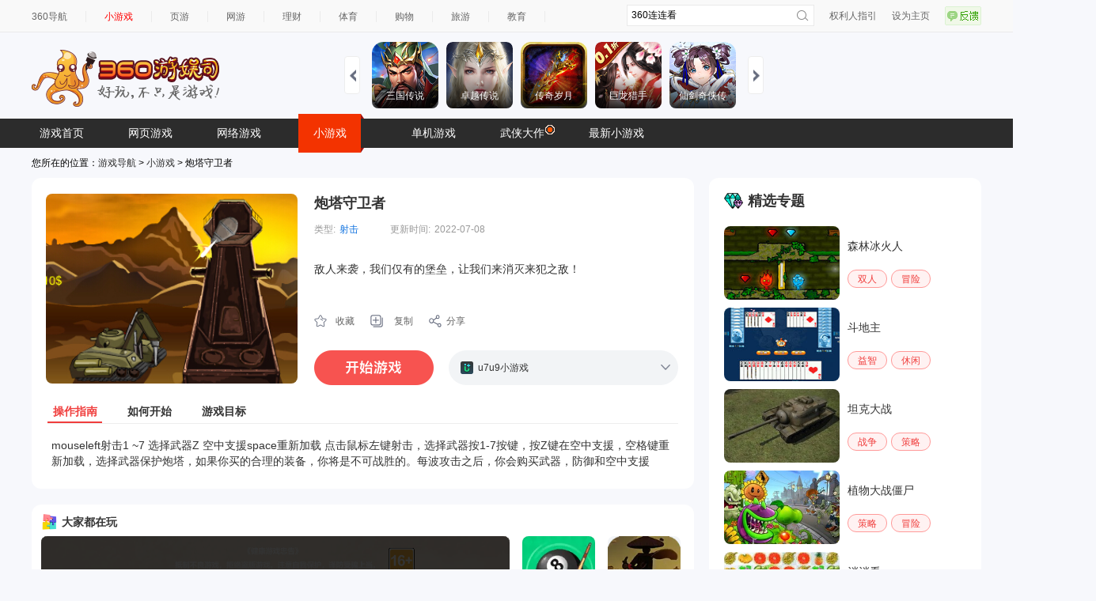

--- FILE ---
content_type: text/html
request_url: https://show-g.mediav.com/s?scheme=https&of=4&newf=1&type=1&showid=8kLSOY&uid=&refurl=&mid=&asc=&reqtimes=1&impct=2&jsonp=QWJsonp1768964543245
body_size: 159
content:
(function(){
var json={};
window['QWJsonp1768964543245'](json);
})();

--- FILE ---
content_type: text/plain
request_url: https://s.union.360.cn/502606.js
body_size: 13887
content:
/**
 * [WARNING]
 *   !!! 请勿将本文件保存到您的服务器上自行托管
 *   !!! 否则将造成您的站点统计数据不准确
 *   !!! DO NOT host this file on your own server
 *   !!! Please follow instructions by 
 *       https://fenxi.360.cn/setting/gencode
 */
window._qha_data=window._qha_data||{domain:502606,host:'s.union.360.cn',gu:'159406052.968750907764019968.1768964561000.7476',hu: '11vUsZkPWTADaNpRFvqnQABZXcd5Bu8nYB1QTshyjeOp8%3D',e360:'3412665301',pageClk:null,urlClk:1,isExp:0,__FX__EVENT__CONVERSION__:[{"eid":"start","other":{"etime":0},"url":"https:\/\/fun.jmfanzha.cn\/yaopu\/dangao\/index.html","fxext":{"mvTag":null,"isAutoTrans":-1,"id":493165,"type":2,"remark":"????","type_d":4,"etime":0},"etype":"204"},{"eid":"relife","other":{"etime":0},"url":"https:\/\/fun.jmfanzha.cn\/yaopu\/dangao\/index.html","fxext":{"mvTag":null,"isAutoTrans":-1,"id":493166,"type":2,"remark":"??","type_d":4,"etime":0},"etype":"204"},{"eid":"sign","other":{"etime":0},"url":"https:\/\/fun.jmfanzha.cn\/yaopu\/dangao\/index.html","fxext":{"mvTag":null,"isAutoTrans":-1,"id":493167,"type":2,"remark":"????","type_d":4,"etime":0},"etype":"204"},{"eid":"getProp","other":{"etime":0},"url":"https:\/\/fun.jmfanzha.cn\/yaopu\/dangao\/index.html","fxext":{"mvTag":null,"isAutoTrans":-1,"id":493168,"type":2,"remark":"?????","type_d":4,"etime":0},"etype":"204"},{"eid":"getSkin","other":{"etime":0},"url":"https:\/\/fun.jmfanzha.cn\/yaopu\/dangao\/index.html","fxext":{"mvTag":null,"isAutoTrans":-1,"id":493365,"type":2,"remark":"????","type_d":4,"etime":0},"etype":"204"},{"eid":"freeSkin","other":{"etime":0},"url":"https:\/\/fun.jmfanzha.cn\/yaopu\/dangao\/index.html","fxext":{"mvTag":null,"isAutoTrans":-1,"id":493366,"type":2,"remark":"??????","type_d":4,"etime":0},"etype":"204"},{"eid":"getDouble","other":{"etime":0},"url":"https:\/\/fun.jmfanzha.cn\/yaopu\/dangao\/index.html","fxext":{"mvTag":null,"isAutoTrans":-1,"id":493367,"type":2,"remark":"????","type_d":4,"etime":0},"etype":"204"},{"eid":"start","other":{"etime":0},"url":"https:\/\/fun.jmfanzha.cn\/manual\/guaishou\/index.html","fxext":{"mvTag":null,"isAutoTrans":-1,"id":493756,"type":2,"remark":"????","type_d":4,"etime":0},"etype":"204"},{"eid":"sign","other":{"etime":0},"url":"https:\/\/fun.jmfanzha.cn\/manual\/guaishou\/index.html","fxext":{"mvTag":null,"isAutoTrans":-1,"id":493760,"type":2,"remark":"????","type_d":4,"etime":0},"etype":"204"},{"eid":"help","other":{"etime":0},"url":"https:\/\/fun.jmfanzha.cn\/manual\/guaishou\/index.html","fxext":{"mvTag":null,"isAutoTrans":-1,"id":493761,"type":2,"remark":"??","type_d":4,"etime":0},"etype":"204"},{"eid":"bomb","other":{"etime":0},"url":"https:\/\/fun.jmfanzha.cn\/manual\/guaishou\/index.html","fxext":{"mvTag":null,"isAutoTrans":-1,"id":493762,"type":2,"remark":"????","type_d":4,"etime":0},"etype":"204"},{"eid":"getGlod","other":{"etime":0},"url":"https:\/\/fun.jmfanzha.cn\/manual\/guaishou\/index.html","fxext":{"mvTag":null,"isAutoTrans":-1,"id":493766,"type":2,"remark":"????","type_d":4,"etime":0},"etype":"204"},{"eid":"getSkin","other":{"etime":0},"url":"https:\/\/fun.jmfanzha.cn\/manual\/guaishou\/index.html","fxext":{"mvTag":null,"isAutoTrans":-1,"id":493767,"type":2,"remark":"????","type_d":4,"etime":0},"etype":"204"},{"eid":"vdoubles","other":{"etime":0},"url":"https:\/\/fun.jmfanzha.cn\/manual\/guaishou\/index.html","fxext":{"mvTag":null,"isAutoTrans":-1,"id":493768,"type":2,"remark":"????","type_d":4,"etime":0},"etype":"204"},{"eid":"vchange","other":{"etime":0},"url":"https:\/\/fun.jmfanzha.cn\/manual\/guaishou\/index.html","fxext":{"mvTag":null,"isAutoTrans":-1,"id":493784,"type":2,"remark":"????","type_d":4,"etime":0},"etype":"204"},{"eid":"start","other":{"etime":0},"url":"https:\/\/fun.jmfanzha.cn\/manual\/gunzi\/index.html","fxext":{"mvTag":null,"isAutoTrans":-1,"id":493785,"type":2,"remark":"????","type_d":4,"etime":0},"etype":"204"},{"eid":"restart","other":{"etime":0},"url":"https:\/\/fun.jmfanzha.cn\/manual\/gunzi\/index.html","fxext":{"mvTag":null,"isAutoTrans":-1,"id":493786,"type":2,"remark":"????","type_d":4,"etime":0},"etype":"204"},{"eid":"start","other":{"etime":0},"url":"https:\/\/fun.jmfanzha.cn\/manual\/caihong\/index.html","fxext":{"mvTag":null,"isAutoTrans":-1,"id":493790,"type":2,"remark":"????","type_d":4,"etime":0},"etype":"204"},{"eid":"restart","other":{"etime":0},"url":"https:\/\/fun.jmfanzha.cn\/manual\/caihong\/index.html","fxext":{"mvTag":null,"isAutoTrans":-1,"id":493791,"type":2,"remark":"????","type_d":4,"etime":0},"etype":"204"},{"eid":"start","other":{"etime":0},"url":"https:\/\/fun.jmfanzha.cn\/manual\/renshengchongkai\/index.html","fxext":{"mvTag":null,"isAutoTrans":-1,"id":494114,"type":2,"remark":"????","type_d":4,"etime":0},"etype":"204"},{"eid":"restart","other":{"etime":0},"url":"https:\/\/fun.jmfanzha.cn\/manual\/renshengchongkai\/index.html","fxext":{"mvTag":null,"isAutoTrans":-1,"id":494115,"type":2,"remark":"????","type_d":4,"etime":0},"etype":"204"},{"eid":"getTips","other":{"etime":0},"url":"https:\/\/fun.jmfanzha.cn\/manual\/renshengchongkai\/index.html","fxext":{"mvTag":null,"isAutoTrans":-1,"id":494119,"type":2,"remark":"??????","type_d":4,"etime":0},"etype":"204"},{"eid":"start","other":{"etime":0},"url":"https:\/\/fun.jmfanzha.cn\/manual\/buyu\/index.html","fxext":{"mvTag":null,"isAutoTrans":-1,"id":494129,"type":2,"remark":"????","type_d":4,"etime":0},"etype":"204"},{"eid":"restart","other":{"etime":0},"url":"https:\/\/fun.jmfanzha.cn\/manual\/buyu\/index.html","fxext":{"mvTag":null,"isAutoTrans":-1,"id":494130,"type":2,"remark":"????","type_d":4,"etime":0},"etype":"204"},{"eid":"relife","other":{"etime":0},"url":"https:\/\/fun.jmfanzha.cn\/manual\/buyu\/index.html","fxext":{"mvTag":null,"isAutoTrans":-1,"id":494131,"type":2,"remark":"??","type_d":4,"etime":0},"etype":"204"},{"eid":"start","other":{"etime":0},"url":"https:\/\/fun.jmfanzha.cn\/manual\/xiangqi\/index.html","fxext":{"mvTag":null,"isAutoTrans":-1,"id":494132,"type":2,"remark":"????","type_d":4,"etime":0},"etype":"204"},{"eid":"relife","other":{"etime":0},"url":"https:\/\/fun.jmfanzha.cn\/manual\/xiangqi\/index.html","fxext":{"mvTag":null,"isAutoTrans":-1,"id":494133,"type":2,"remark":"??","type_d":4,"etime":0},"etype":"204"},{"eid":"restart","other":{"etime":0},"url":"https:\/\/fun.jmfanzha.cn\/manual\/xiangqi\/index.html","fxext":{"mvTag":null,"isAutoTrans":-1,"id":494137,"type":2,"remark":"??","type_d":4,"etime":0},"etype":"204"},{"eid":"getTips","other":{"etime":0},"url":"https:\/\/fun.jmfanzha.cn\/manual\/xiangqi\/index.html","fxext":{"mvTag":null,"isAutoTrans":-1,"id":494138,"type":2,"remark":"??","type_d":4,"etime":0},"etype":"204"},{"eid":"start","other":{"etime":0},"url":"https:\/\/fun.jmfanzha.cn\/manual\/xiaoxiaoniao\/index.html","fxext":{"mvTag":null,"isAutoTrans":-1,"id":494334,"type":2,"remark":"????","type_d":4,"etime":0},"etype":"204"},{"eid":"restart","other":{"etime":0},"url":"https:\/\/fun.jmfanzha.cn\/manual\/xiaoxiaoniao\/index.html","fxext":{"mvTag":null,"isAutoTrans":-1,"id":494338,"type":2,"remark":"??","type_d":4,"etime":0},"etype":"204"},{"eid":"start","other":{"etime":0},"url":"https:\/\/fun.jmfanzha.cn\/manual\/zhaobutong\/index.html","fxext":{"mvTag":null,"isAutoTrans":-1,"id":494339,"type":2,"remark":"????","type_d":4,"etime":0},"etype":"204"},{"eid":"getTips","other":{"etime":0},"url":"https:\/\/fun.jmfanzha.cn\/manual\/zhaobutong\/index.html","fxext":{"mvTag":null,"isAutoTrans":-1,"id":494340,"type":2,"remark":"????","type_d":4,"etime":0},"etype":"204"},{"eid":"restart","other":{"etime":0},"url":"https:\/\/fun.jmfanzha.cn\/manual\/zhaobutong\/index.html","fxext":{"mvTag":null,"isAutoTrans":-1,"id":494341,"type":2,"remark":"??","type_d":4,"etime":0},"etype":"204"},{"eid":"start","other":{"etime":0},"url":"https:\/\/fun.jmfanzha.cn\/manual\/miaolegemiao\/index.html","fxext":{"mvTag":null,"isAutoTrans":-1,"id":494645,"type":2,"remark":"????","type_d":4,"etime":0},"etype":"204"},{"eid":"restart","other":{"etime":0},"url":"https:\/\/fun.jmfanzha.cn\/manual\/miaolegemiao\/index.html","fxext":{"mvTag":null,"isAutoTrans":-1,"id":494646,"type":2,"remark":"????","type_d":4,"etime":0},"etype":"204"},{"eid":"restart","other":{"etime":0},"url":"https:\/\/fun.jmfanzha.cn\/manual\/daqunjia\/index.html","fxext":{"mvTag":null,"isAutoTrans":-1,"id":495181,"type":2,"remark":"????","type_d":4,"etime":0},"etype":"204"},{"eid":"restart","other":{"etime":0},"url":"https:\/\/fun.jmfanzha.cn\/manual\/daqunjia\/index.html","fxext":{"mvTag":null,"isAutoTrans":-1,"id":495182,"type":2,"remark":"????","type_d":4,"etime":0},"etype":"204"},{"eid":"getTips","other":{"etime":0},"url":"https:\/\/fun.jmfanzha.cn\/yaopu\/haiwang\/index.html","fxext":{"mvTag":null,"isAutoTrans":-1,"id":495624,"type":2,"remark":"????","type_d":4,"etime":0},"etype":"204"},{"eid":"restart","other":{"etime":0},"url":"https:\/\/fun.jmfanzha.cn\/yaopu\/haiwang\/index.html","fxext":{"mvTag":null,"isAutoTrans":-1,"id":495625,"type":2,"remark":"????","type_d":4,"etime":0},"etype":"204"},{"eid":"start","other":{"etime":0},"url":"https:\/\/fun.jmfanzha.cn\/manual\/hushi\/index.html","fxext":{"mvTag":null,"isAutoTrans":-1,"id":495632,"type":2,"remark":"????","type_d":4,"etime":0},"etype":"204"},{"eid":"getSkin","other":{"etime":0},"url":"https:\/\/fun.jmfanzha.cn\/manual\/hushi\/index.html","fxext":{"mvTag":null,"isAutoTrans":-1,"id":495633,"type":2,"remark":"????","type_d":4,"etime":0},"etype":"204"},{"eid":"getexpSkin","other":{"etime":0},"url":"https:\/\/fun.jmfanzha.cn\/manual\/hushi\/index.html","fxext":{"mvTag":null,"isAutoTrans":-1,"id":495634,"type":2,"remark":"??????","type_d":4,"etime":0},"etype":"204"},{"eid":"skip","other":{"etime":0},"url":"https:\/\/fun.jmfanzha.cn\/manual\/hushi\/index.html","fxext":{"mvTag":null,"isAutoTrans":-1,"id":495635,"type":2,"remark":"??","type_d":4,"etime":0},"etype":"204"},{"eid":"restart","other":{"etime":0},"url":"https:\/\/fun.jmfanzha.cn\/manual\/hushi\/index.html","fxext":{"mvTag":null,"isAutoTrans":-1,"id":495637,"type":2,"remark":"????","type_d":4,"etime":0},"etype":"204"},{"eid":"start","other":{"etime":0},"url":"https:\/\/fun.jmfanzha.cn\/manual\/xiaowu\/index.html","fxext":{"mvTag":null,"isAutoTrans":-1,"id":495646,"type":2,"remark":"????","type_d":4,"etime":0},"etype":"204"},{"eid":"sign","other":{"etime":0},"url":"https:\/\/fun.jmfanzha.cn\/manual\/xiaowu\/index.html","fxext":{"mvTag":null,"isAutoTrans":-1,"id":495647,"type":2,"remark":"??","type_d":4,"etime":0},"etype":"204"},{"eid":"turntable","other":{"etime":0},"url":"https:\/\/fun.jmfanzha.cn\/manual\/xiaowu\/index.html","fxext":{"mvTag":null,"isAutoTrans":-1,"id":495648,"type":2,"remark":"??","type_d":4,"etime":0},"etype":"204"},{"eid":"etTips","other":{"etime":0},"url":"https:\/\/fun.jmfanzha.cn\/manual\/xiaowu\/index.html","fxext":{"mvTag":null,"isAutoTrans":-1,"id":495649,"type":2,"remark":"????","type_d":4,"etime":0},"etype":"204"},{"eid":"start","other":{"etime":0},"url":"https:\/\/fun.jmfanzha.cn\/yaopu\/huocairen\/index.html","fxext":{"mvTag":null,"isAutoTrans":-1,"id":495656,"type":2,"remark":"????","type_d":4,"etime":0},"etype":"204"},{"eid":"sign","other":{"etime":0},"url":"https:\/\/fun.jmfanzha.cn\/yaopu\/huocairen\/index.html","fxext":{"mvTag":null,"isAutoTrans":-1,"id":495657,"type":2,"remark":"??","type_d":4,"etime":0},"etype":"204"},{"eid":"turntable","other":{"etime":0},"url":"https:\/\/fun.jmfanzha.cn\/yaopu\/huocairen\/index.html","fxext":{"mvTag":null,"isAutoTrans":-1,"id":495658,"type":2,"remark":"??","type_d":4,"etime":0},"etype":"204"},{"eid":"getTips","other":{"etime":0},"url":"https:\/\/fun.jmfanzha.cn\/yaopu\/huocairen\/index.html","fxext":{"mvTag":null,"isAutoTrans":-1,"id":495659,"type":2,"remark":"????","type_d":4,"etime":0},"etype":"204"},{"eid":"start","other":{"etime":0},"url":"https:\/\/fun.jmfanzha.cn\/manual\/hongxing\/index.html","fxext":{"mvTag":null,"isAutoTrans":-1,"id":495666,"type":2,"remark":"????","type_d":4,"etime":0},"etype":"204"},{"eid":"sign","other":{"etime":0},"url":"https:\/\/fun.jmfanzha.cn\/manual\/hongxing\/index.html","fxext":{"mvTag":null,"isAutoTrans":-1,"id":495667,"type":2,"remark":"??","type_d":4,"etime":0},"etype":"204"},{"eid":"turntable","other":{"etime":0},"url":"https:\/\/fun.jmfanzha.cn\/manual\/hongxing\/index.html","fxext":{"mvTag":null,"isAutoTrans":-1,"id":495668,"type":2,"remark":"??","type_d":4,"etime":0},"etype":"204"},{"eid":"getTips","other":{"etime":0},"url":"https:\/\/fun.jmfanzha.cn\/manual\/hongxing\/index.html","fxext":{"mvTag":null,"isAutoTrans":-1,"id":495669,"type":2,"remark":"????","type_d":4,"etime":0},"etype":"204"},{"eid":"start","other":{"etime":0},"url":"https:\/\/fun.jmfanzha.cn\/yaopu\/wozuimei\/index.html","fxext":{"mvTag":null,"isAutoTrans":-1,"id":496149,"type":2,"remark":"????","type_d":4,"etime":0},"etype":"204"},{"eid":"sign","other":{"etime":0},"url":"https:\/\/fun.jmfanzha.cn\/yaopu\/wozuimei\/index.html","fxext":{"mvTag":null,"isAutoTrans":-1,"id":496150,"type":2,"remark":"??","type_d":4,"etime":0},"etype":"204"},{"eid":"turntable","other":{"etime":0},"url":"https:\/\/fun.jmfanzha.cn\/yaopu\/wozuimei\/index.html","fxext":{"mvTag":null,"isAutoTrans":-1,"id":496151,"type":2,"remark":"??","type_d":4,"etime":0},"etype":"204"},{"eid":"getSkin","other":{"etime":0},"url":"https:\/\/fun.jmfanzha.cn\/yaopu\/wozuimei\/index.html","fxext":{"mvTag":null,"isAutoTrans":-1,"id":496152,"type":2,"remark":"??","type_d":4,"etime":0},"etype":"204"},{"eid":"start","other":{"etime":0},"url":"https:\/\/fun.jmfanzha.cn\/yaopu\/xiaojiejie\/index.html","fxext":{"mvTag":null,"isAutoTrans":-1,"id":496153,"type":2,"remark":"????","type_d":4,"etime":0},"etype":"204"},{"eid":"getTips","other":{"etime":0},"url":"https:\/\/fun.jmfanzha.cn\/yaopu\/xiaojiejie\/index.html","fxext":{"mvTag":null,"isAutoTrans":-1,"id":496154,"type":2,"remark":"????","type_d":4,"etime":0},"etype":"204"},{"eid":"start","other":{"etime":0},"url":"https:\/\/fun.jmfanzha.cn\/yaopu\/zhizhuxia\/index.html","fxext":{"mvTag":null,"isAutoTrans":-1,"id":496156,"type":2,"remark":"????","type_d":4,"etime":0},"etype":"204"},{"eid":"getProp","other":{"etime":0},"url":"https:\/\/fun.jmfanzha.cn\/yaopu\/zhizhuxia\/index.html","fxext":{"mvTag":null,"isAutoTrans":-1,"id":496157,"type":2,"remark":"????","type_d":4,"etime":0},"etype":"204"},{"eid":"relife","other":{"etime":0},"url":"https:\/\/fun.jmfanzha.cn\/yaopu\/zhizhuxia\/index.html","fxext":{"mvTag":null,"isAutoTrans":-1,"id":496158,"type":2,"remark":"??","type_d":4,"etime":0},"etype":"204"},{"eid":"start","other":{"etime":0},"url":"https:\/\/fun.jmfanzha.cn\/yaopu\/maochiyu\/index.html","fxext":{"mvTag":null,"isAutoTrans":-1,"id":496159,"type":2,"remark":"????","type_d":4,"etime":0},"etype":"204"},{"eid":"getProp","other":{"etime":0},"url":"https:\/\/fun.jmfanzha.cn\/yaopu\/maochiyu\/index.html","fxext":{"mvTag":null,"isAutoTrans":-1,"id":496160,"type":2,"remark":"????","type_d":4,"etime":0},"etype":"204"},{"eid":"skillup","other":{"etime":0},"url":"https:\/\/fun.jmfanzha.cn\/yaopu\/duomaoquan\/index.html","fxext":{"mvTag":null,"isAutoTrans":-1,"id":496161,"type":2,"remark":"????","type_d":4,"etime":0},"etype":"204"},{"eid":"getSkin","other":{"etime":0},"url":"https:\/\/fun.jmfanzha.cn\/yaopu\/duomaoquan\/index.html","fxext":{"mvTag":null,"isAutoTrans":-1,"id":496162,"type":2,"remark":"?????","type_d":4,"etime":0},"etype":"204"},{"eid":"getDouble","other":{"etime":0},"url":"https:\/\/fun.jmfanzha.cn\/yaopu\/duomaoquan\/index.html","fxext":{"mvTag":null,"isAutoTrans":-1,"id":496164,"type":2,"remark":"10???","type_d":4,"etime":0},"etype":"204"},{"eid":"start","other":{"etime":0},"url":"https:\/\/fun.jmfanzha.cn\/yaopu\/zuosuiyiqie\/index.html","fxext":{"mvTag":null,"isAutoTrans":-1,"id":496165,"type":2,"remark":"????","type_d":4,"etime":0},"etype":"204"},{"eid":"getSkin","other":{"etime":0},"url":"https:\/\/fun.jmfanzha.cn\/yaopu\/zuosuiyiqie\/index.html","fxext":{"mvTag":null,"isAutoTrans":-1,"id":496166,"type":2,"remark":"????","type_d":4,"etime":0},"etype":"204"},{"eid":"turntable","other":{"etime":0},"url":"https:\/\/fun.jmfanzha.cn\/yaopu\/zuosuiyiqie\/index.html","fxext":{"mvTag":null,"isAutoTrans":-1,"id":496167,"type":2,"remark":"????","type_d":4,"etime":0},"etype":"204"},{"eid":"restart","other":{"etime":0},"url":"https:\/\/fun.jmfanzha.cn\/yaopu\/zuosuiyiqie\/index.html","fxext":{"mvTag":null,"isAutoTrans":-1,"id":496168,"type":2,"remark":"??","type_d":4,"etime":0},"etype":"204"},{"eid":"start","other":{"etime":0},"url":"https:\/\/fun.jmfanzha.cn\/yaopu\/tongnianshenghuo\/index.html","fxext":{"mvTag":null,"isAutoTrans":-1,"id":496170,"type":2,"remark":"????","type_d":4,"etime":0},"etype":"204"},{"eid":"getVit","other":{"etime":0},"url":"https:\/\/fun.jmfanzha.cn\/yaopu\/tongnianshenghuo\/index.html","fxext":{"mvTag":null,"isAutoTrans":-1,"id":496171,"type":2,"remark":"????","type_d":4,"etime":0},"etype":"204"},{"eid":"restart","other":{"etime":0},"url":"https:\/\/fun.jmfanzha.cn\/yaopu\/tongnianshenghuo\/index.html","fxext":{"mvTag":null,"isAutoTrans":-1,"id":496175,"type":2,"remark":"????","type_d":4,"etime":0},"etype":"204"},{"eid":"pause","other":{"etime":0},"url":"https:\/\/fun.jmfanzha.cn\/yaopu\/tongnianshenghuo\/index.html","fxext":{"mvTag":null,"isAutoTrans":-1,"id":496176,"type":2,"remark":"??","type_d":4,"etime":0},"etype":"204"},{"eid":"levelNext","other":{"etime":0},"url":"https:\/\/fun.jmfanzha.cn\/yaopu\/tongnianshenghuo\/index.html","fxext":{"mvTag":null,"isAutoTrans":-1,"id":496177,"type":2,"remark":"????","type_d":4,"etime":0},"etype":"204"},{"eid":"start","other":{"etime":0},"url":"https:\/\/fun.jmfanzha.cn\/manual\/mydog\/index.html","fxext":{"mvTag":null,"isAutoTrans":-1,"id":496329,"type":2,"remark":"????","type_d":4,"etime":0},"etype":"204"},{"eid":"getTips","other":{"etime":0},"url":"https:\/\/fun.jmfanzha.cn\/manual\/mydog\/index.html","fxext":{"mvTag":null,"isAutoTrans":-1,"id":496330,"type":2,"remark":"??","type_d":4,"etime":0},"etype":"204"},{"eid":"start","other":{"etime":0},"url":"https:\/\/fun.jmfanzha.cn\/manual\/bazhuayu\/index.html","fxext":{"mvTag":null,"isAutoTrans":-1,"id":498770,"type":2,"remark":"????","type_d":4,"etime":0},"etype":"204"},{"eid":"start","other":{"etime":0},"url":"https:\/\/fun.jmfanzha.cn\/manual\/huojiansanxiao\/index.html","fxext":{"mvTag":null,"isAutoTrans":-1,"id":498777,"type":2,"remark":"????","type_d":4,"etime":0},"etype":"204"},{"eid":"start","other":{"etime":0},"url":"https:\/\/fun.jmfanzha.cn\/manual\/shuiguolianlian\/index.html","fxext":{"mvTag":null,"isAutoTrans":-1,"id":498796,"type":2,"remark":"????","type_d":4,"etime":0},"etype":"204"},{"eid":"start","other":{"etime":0},"url":"https:\/\/fun.jmfanzha.cn\/manual\/wuren\/index.html","fxext":{"mvTag":null,"isAutoTrans":-1,"id":498800,"type":2,"remark":"????","type_d":4,"etime":0},"etype":"204"},{"eid":"start","other":{"etime":0},"url":"https:\/\/fun.jmfanzha.cn\/manual\/chengzhang\/index.html","fxext":{"mvTag":null,"isAutoTrans":-1,"id":498801,"type":2,"remark":"????","type_d":4,"etime":0},"etype":"204"},{"eid":"start","other":{"etime":0},"url":"https:\/\/fun.jmfanzha.cn\/manual\/saibo\/index.html","fxext":{"mvTag":null,"isAutoTrans":-1,"id":498805,"type":2,"remark":"????","type_d":4,"etime":0},"etype":"204"},{"eid":"start","other":{"etime":0},"url":"https:\/\/fun.jmfanzha.cn\/manual\/chengyu\/index.html","fxext":{"mvTag":null,"isAutoTrans":-1,"id":498806,"type":2,"remark":"????","type_d":4,"etime":0},"etype":"204"},{"eid":"start","other":{"etime":0},"url":"https:\/\/fun.jmfanzha.cn\/manual\/fengkuangtanqiu\/index.html","fxext":{"mvTag":null,"isAutoTrans":-1,"id":498807,"type":2,"remark":"????","type_d":4,"etime":0},"etype":"204"},{"eid":"start","other":{"etime":0},"url":"https:\/\/fun.jmfanzha.cn\/manual\/baozourenzhe\/index.html","fxext":{"mvTag":null,"isAutoTrans":-1,"id":498808,"type":2,"remark":"????","type_d":4,"etime":0},"etype":"204"},{"eid":"start","other":{"etime":0},"url":"https:\/\/fun.jmfanzha.cn\/manual\/xinshijie\/index.html","fxext":{"mvTag":null,"isAutoTrans":-1,"id":498809,"type":2,"remark":"????","type_d":4,"etime":0},"etype":"204"},{"eid":"start","other":{"etime":0},"url":"https:\/\/fun.jmfanzha.cn\/manual\/tanlixiaofangkuai\/index.html","fxext":{"mvTag":null,"isAutoTrans":-1,"id":498810,"type":2,"remark":"????","type_d":4,"etime":0},"etype":"204"},{"eid":"start","other":{"etime":0},"url":"https:\/\/fun.jmfanzha.cn\/manual\/caidengmi\/index.html","fxext":{"mvTag":null,"isAutoTrans":-1,"id":498811,"type":2,"remark":"????","type_d":4,"etime":0},"etype":"204"},{"eid":"start","other":{"etime":0},"url":"https:\/\/fun.jmfanzha.cn\/manual\/xiaoxiannv\/index.html","fxext":{"mvTag":null,"isAutoTrans":-1,"id":498815,"type":2,"remark":"????","type_d":4,"etime":0},"etype":"204"},{"eid":"start","other":{"etime":0},"url":"https:\/\/fun.jmfanzha.cn\/manual\/yap_juezhao\/index.html","fxext":{"mvTag":null,"isAutoTrans":-1,"id":500673,"type":2,"remark":"????","type_d":4,"etime":0},"etype":"204"},{"eid":"start","other":{"etime":0},"url":"https:\/\/fun.jmfanzha.cn\/manual\/yap_juezhao\/index.html","fxext":{"mvTag":null,"isAutoTrans":-1,"id":500674,"type":2,"remark":"????","type_d":4,"etime":0},"etype":"204"},{"eid":"start","other":{"etime":0},"url":"https:\/\/fun.jmfanzha.cn\/manual\/yap_chidouren\/index.html","fxext":{"mvTag":null,"isAutoTrans":-1,"id":500684,"type":2,"remark":"????","type_d":4,"etime":0},"etype":"204"},{"eid":"start","other":{"etime":0},"url":"https:\/\/fun.jmfanzha.cn\/manual\/yap_longmao\/index.html","fxext":{"mvTag":null,"isAutoTrans":-1,"id":500685,"type":2,"remark":"????","type_d":4,"etime":0},"etype":"204"},{"eid":"start","other":{"etime":0},"url":"https:\/\/fun.jmfanzha.cn\/manual\/yap_zuma\/index.html","fxext":{"mvTag":null,"isAutoTrans":-1,"id":500686,"type":2,"remark":"????","type_d":4,"etime":0},"etype":"204"},{"eid":"start","other":{"etime":0},"url":"https:\/\/fun.jmfanzha.cn\/manual\/yap_haiyoushei\/index.html","fxext":{"mvTag":null,"isAutoTrans":-1,"id":500690,"type":2,"remark":"????","type_d":4,"etime":0},"etype":"204"},{"eid":"start","other":{"etime":0},"url":"https:\/\/fun.jmfanzha.cn\/manual\/yap_mota\/index.html","fxext":{"mvTag":null,"isAutoTrans":-1,"id":500694,"type":2,"remark":"????","type_d":4,"etime":0},"etype":"204"},{"eid":"start","other":{"etime":0},"url":"https:\/\/fun.jmfanzha.cn\/manual\/yap_yemanren\/index.html","fxext":{"mvTag":null,"isAutoTrans":-1,"id":500695,"type":2,"remark":"????","type_d":4,"etime":0},"etype":"204"},{"eid":"start","other":{"etime":0},"url":"https:\/\/fun.jmfanzha.cn\/manual\/yap_huanleshuibei\/index.html","fxext":{"mvTag":null,"isAutoTrans":-1,"id":502465,"type":2,"remark":"????","type_d":4,"etime":0},"etype":"204"},{"eid":"start","other":{"etime":0},"url":"https:\/\/fun.jmfanzha.cn\/manual\/yap_jiaruhaomen\/index.html","fxext":{"mvTag":null,"isAutoTrans":-1,"id":502475,"type":2,"remark":"????","type_d":4,"etime":0},"etype":"204"},{"eid":"start","other":{"etime":0},"url":"https:\/\/fun.jmfanzha.cn\/manual\/yap_hcrsanguo\/index.html","fxext":{"mvTag":null,"isAutoTrans":-1,"id":502476,"type":2,"remark":"????","type_d":4,"etime":0},"etype":"204"},{"eid":"start","other":{"etime":0},"url":"https:\/\/fun.jmfanzha.cn\/manual\/yap_yigeyi\/index.html","fxext":{"mvTag":null,"isAutoTrans":-1,"id":502477,"type":2,"remark":"????","type_d":4,"etime":0},"etype":"204"},{"eid":"start","other":{"etime":0},"url":"https:\/\/fun.jmfanzha.cn\/manual\/yap_feidaozuozhan\/index.html","fxext":{"mvTag":null,"isAutoTrans":-1,"id":502478,"type":2,"remark":"????","type_d":4,"etime":0},"etype":"204"},{"eid":"start","other":{"etime":0},"url":"https:\/\/fun.jmfanzha.cn\/manual\/yap_huanyuhuan\/index.html","fxext":{"mvTag":null,"isAutoTrans":-1,"id":502479,"type":2,"remark":"????","type_d":4,"etime":0},"etype":"204"},{"eid":"start","other":{"etime":0},"url":"https:\/\/fun.jmfanzha.cn\/manual\/yap_paopao\/index.html","fxext":{"mvTag":null,"isAutoTrans":-1,"id":502480,"type":2,"remark":"????","type_d":4,"etime":0},"etype":"204"},{"eid":"start","other":{"etime":0},"url":"https:\/\/fun.jmfanzha.cn\/manual\/yap_tanchishe\/index.html","fxext":{"mvTag":null,"isAutoTrans":-1,"id":502481,"type":2,"remark":"????","type_d":4,"etime":0},"etype":"204"},{"eid":"start","other":{"etime":0},"url":"https:\/\/fun.jmfanzha.cn\/manual\/yap_quanminchiji\/index.html","fxext":{"mvTag":null,"isAutoTrans":-1,"id":504164,"type":2,"remark":"????","type_d":4,"etime":0},"etype":"204"},{"eid":"start","other":{"etime":0},"url":"https:\/\/fun.jmfanzha.cn\/manual\/yap_benpaoxiaoe\/index.html","fxext":{"mvTag":null,"isAutoTrans":-1,"id":504165,"type":2,"remark":"????","type_d":4,"etime":0},"etype":"204"},{"eid":"start","other":{"etime":0},"url":"https:\/\/fun.jmfanzha.cn\/manual\/yap_naodongdazhan\/index.html","fxext":{"mvTag":null,"isAutoTrans":-1,"id":504166,"type":2,"remark":"????","type_d":4,"etime":0},"etype":"204"},{"eid":"start","other":{"etime":0},"url":"https:\/\/fun.jmfanzha.cn\/manual\/yap_dingjifuhao\/index.html","fxext":{"mvTag":null,"isAutoTrans":-1,"id":504167,"type":2,"remark":"????","type_d":4,"etime":0},"etype":"204"},{"eid":"start","other":{"etime":0},"url":"https:\/\/fun.em0bu.cn\/yaopu\/dangao\/index.html","fxext":{"mvTag":null,"isAutoTrans":-1,"id":620712,"type":2,"remark":"????","type_d":4,"etime":0},"etype":"204"},{"eid":"relife","other":{"etime":0},"url":"https:\/\/fun.em0bu.cn\/yaopu\/dangao\/index.html","fxext":{"mvTag":null,"isAutoTrans":-1,"id":620713,"type":2,"remark":"??","type_d":4,"etime":0},"etype":"204"},{"eid":"sign","other":{"etime":0},"url":"https:\/\/fun.em0bu.cn\/yaopu\/dangao\/index.html","fxext":{"mvTag":null,"isAutoTrans":-1,"id":620714,"type":2,"remark":"????","type_d":4,"etime":0},"etype":"204"},{"eid":"getProp","other":{"etime":0},"url":"https:\/\/fun.em0bu.cn\/yaopu\/dangao\/index.html","fxext":{"mvTag":null,"isAutoTrans":-1,"id":620715,"type":2,"remark":"?????","type_d":4,"etime":0},"etype":"204"},{"eid":"getSkin","other":{"etime":0},"url":"https:\/\/fun.em0bu.cn\/yaopu\/dangao\/index.html","fxext":{"mvTag":null,"isAutoTrans":-1,"id":620716,"type":2,"remark":"????","type_d":4,"etime":0},"etype":"204"},{"eid":"freeSkin","other":{"etime":0},"url":"https:\/\/fun.em0bu.cn\/yaopu\/dangao\/index.html","fxext":{"mvTag":null,"isAutoTrans":-1,"id":620717,"type":2,"remark":"??????","type_d":4,"etime":0},"etype":"204"},{"eid":"getDouble","other":{"etime":0},"url":"https:\/\/fun.em0bu.cn\/yaopu\/dangao\/index.html","fxext":{"mvTag":null,"isAutoTrans":-1,"id":620718,"type":2,"remark":"????","type_d":4,"etime":0},"etype":"204"},{"eid":"start","other":{"etime":0},"url":"https:\/\/fun.em0bu.cn\/manual\/guaishou\/index.html","fxext":{"mvTag":null,"isAutoTrans":-1,"id":620719,"type":2,"remark":"????","type_d":4,"etime":0},"etype":"204"},{"eid":"sign","other":{"etime":0},"url":"https:\/\/fun.em0bu.cn\/manual\/guaishou\/index.html","fxext":{"mvTag":null,"isAutoTrans":-1,"id":620720,"type":2,"remark":"????","type_d":4,"etime":0},"etype":"204"},{"eid":"help","other":{"etime":0},"url":"https:\/\/fun.em0bu.cn\/manual\/guaishou\/index.html","fxext":{"mvTag":null,"isAutoTrans":-1,"id":620721,"type":2,"remark":"??","type_d":4,"etime":0},"etype":"204"},{"eid":"bomb","other":{"etime":0},"url":"https:\/\/fun.em0bu.cn\/manual\/guaishou\/index.html","fxext":{"mvTag":null,"isAutoTrans":-1,"id":620722,"type":2,"remark":"????","type_d":4,"etime":0},"etype":"204"},{"eid":"getGlod","other":{"etime":0},"url":"https:\/\/fun.em0bu.cn\/manual\/guaishou\/index.html","fxext":{"mvTag":null,"isAutoTrans":-1,"id":620723,"type":2,"remark":"????","type_d":4,"etime":0},"etype":"204"},{"eid":"getSkin","other":{"etime":0},"url":"https:\/\/fun.em0bu.cn\/manual\/guaishou\/index.html","fxext":{"mvTag":null,"isAutoTrans":-1,"id":620724,"type":2,"remark":"????","type_d":4,"etime":0},"etype":"204"},{"eid":"vdoubles","other":{"etime":0},"url":"https:\/\/fun.em0bu.cn\/manual\/guaishou\/index.html","fxext":{"mvTag":null,"isAutoTrans":-1,"id":620725,"type":2,"remark":"????","type_d":4,"etime":0},"etype":"204"},{"eid":"vchange","other":{"etime":0},"url":"https:\/\/fun.em0bu.cn\/manual\/guaishou\/index.html","fxext":{"mvTag":null,"isAutoTrans":-1,"id":620726,"type":2,"remark":"????","type_d":4,"etime":0},"etype":"204"},{"eid":"start","other":{"etime":0},"url":"https:\/\/fun.em0bu.cn\/manual\/gunzi\/index.html","fxext":{"mvTag":null,"isAutoTrans":-1,"id":620727,"type":2,"remark":"????","type_d":4,"etime":0},"etype":"204"},{"eid":"restart","other":{"etime":0},"url":"https:\/\/fun.em0bu.cn\/manual\/gunzi\/index.html","fxext":{"mvTag":null,"isAutoTrans":-1,"id":620728,"type":2,"remark":"????","type_d":4,"etime":0},"etype":"204"},{"eid":"start","other":{"etime":0},"url":"https:\/\/fun.em0bu.cn\/manual\/caihong\/index.html","fxext":{"mvTag":null,"isAutoTrans":-1,"id":620729,"type":2,"remark":"????","type_d":4,"etime":0},"etype":"204"},{"eid":"restart","other":{"etime":0},"url":"https:\/\/fun.em0bu.cn\/manual\/caihong\/index.html","fxext":{"mvTag":null,"isAutoTrans":-1,"id":620730,"type":2,"remark":"????","type_d":4,"etime":0},"etype":"204"},{"eid":"start","other":{"etime":0},"url":"https:\/\/fun.em0bu.cn\/manual\/renshengchongkai\/index.html","fxext":{"mvTag":null,"isAutoTrans":-1,"id":620736,"type":2,"remark":"????","type_d":4,"etime":0},"etype":"204"},{"eid":"restart","other":{"etime":0},"url":"https:\/\/fun.em0bu.cn\/manual\/renshengchongkai\/index.html","fxext":{"mvTag":null,"isAutoTrans":-1,"id":620737,"type":2,"remark":"????","type_d":4,"etime":0},"etype":"204"},{"eid":"getTips","other":{"etime":0},"url":"https:\/\/fun.em0bu.cn\/manual\/renshengchongkai\/index.html","fxext":{"mvTag":null,"isAutoTrans":-1,"id":620738,"type":2,"remark":"??????","type_d":4,"etime":0},"etype":"204"},{"eid":"start","other":{"etime":0},"url":"https:\/\/fun.em0bu.cn\/manual\/buyu\/index.html","fxext":{"mvTag":null,"isAutoTrans":-1,"id":620739,"type":2,"remark":"????","type_d":4,"etime":0},"etype":"204"},{"eid":"restart","other":{"etime":0},"url":"https:\/\/fun.em0bu.cn\/manual\/buyu\/index.html","fxext":{"mvTag":null,"isAutoTrans":-1,"id":620740,"type":2,"remark":"????","type_d":4,"etime":0},"etype":"204"},{"eid":"relife","other":{"etime":0},"url":"https:\/\/fun.em0bu.cn\/manual\/buyu\/index.html","fxext":{"mvTag":null,"isAutoTrans":-1,"id":620741,"type":2,"remark":"??","type_d":4,"etime":0},"etype":"204"},{"eid":"start","other":{"etime":0},"url":"https:\/\/fun.em0bu.cn\/manual\/xiangqi\/index.html","fxext":{"mvTag":null,"isAutoTrans":-1,"id":620742,"type":2,"remark":"????","type_d":4,"etime":0},"etype":"204"},{"eid":"relife","other":{"etime":0},"url":"https:\/\/fun.em0bu.cn\/manual\/xiangqi\/index.html","fxext":{"mvTag":null,"isAutoTrans":-1,"id":620743,"type":2,"remark":"??","type_d":4,"etime":0},"etype":"204"},{"eid":"restart","other":{"etime":0},"url":"https:\/\/fun.em0bu.cn\/manual\/xiangqi\/index.html","fxext":{"mvTag":null,"isAutoTrans":-1,"id":620744,"type":2,"remark":"??","type_d":4,"etime":0},"etype":"204"},{"eid":"getTips","other":{"etime":0},"url":"https:\/\/fun.em0bu.cn\/manual\/xiangqi\/index.html","fxext":{"mvTag":null,"isAutoTrans":-1,"id":620745,"type":2,"remark":"??","type_d":4,"etime":0},"etype":"204"},{"eid":"start","other":{"etime":0},"url":"https:\/\/fun.em0bu.cn\/manual\/xiaoxiaoniao\/index.html","fxext":{"mvTag":null,"isAutoTrans":-1,"id":620746,"type":2,"remark":"????","type_d":4,"etime":0},"etype":"204"},{"eid":"restart","other":{"etime":0},"url":"https:\/\/fun.em0bu.cn\/manual\/xiaoxiaoniao\/index.html","fxext":{"mvTag":null,"isAutoTrans":-1,"id":620747,"type":2,"remark":"??","type_d":4,"etime":0},"etype":"204"},{"eid":"start","other":{"etime":0},"url":"https:\/\/fun.em0bu.cn\/manual\/zhaobutong\/index.html","fxext":{"mvTag":null,"isAutoTrans":-1,"id":620748,"type":2,"remark":"????","type_d":4,"etime":0},"etype":"204"},{"eid":"getTips","other":{"etime":0},"url":"https:\/\/fun.em0bu.cn\/manual\/zhaobutong\/index.html","fxext":{"mvTag":null,"isAutoTrans":-1,"id":620749,"type":2,"remark":"????","type_d":4,"etime":0},"etype":"204"},{"eid":"restart","other":{"etime":0},"url":"https:\/\/fun.em0bu.cn\/manual\/zhaobutong\/index.html","fxext":{"mvTag":null,"isAutoTrans":-1,"id":620750,"type":2,"remark":"??","type_d":4,"etime":0},"etype":"204"},{"eid":"start","other":{"etime":0},"url":"https:\/\/fun.em0bu.cn\/manual\/miaolegemiao\/index.html","fxext":{"mvTag":null,"isAutoTrans":-1,"id":620751,"type":2,"remark":"????","type_d":4,"etime":0},"etype":"204"},{"eid":"restart","other":{"etime":0},"url":"https:\/\/fun.em0bu.cn\/manual\/miaolegemiao\/index.html","fxext":{"mvTag":null,"isAutoTrans":-1,"id":620752,"type":2,"remark":"????","type_d":4,"etime":0},"etype":"204"},{"eid":"restart","other":{"etime":0},"url":"https:\/\/fun.em0bu.cn\/manual\/daqunjia\/index.html","fxext":{"mvTag":null,"isAutoTrans":-1,"id":620776,"type":2,"remark":"????","type_d":4,"etime":0},"etype":"204"},{"eid":"restart","other":{"etime":0},"url":"https:\/\/fun.em0bu.cn\/manual\/daqunjia\/index.html","fxext":{"mvTag":null,"isAutoTrans":-1,"id":620777,"type":2,"remark":"????","type_d":4,"etime":0},"etype":"204"},{"eid":"getTips","other":{"etime":0},"url":"https:\/\/fun.em0bu.cn\/yaopu\/haiwang\/index.html","fxext":{"mvTag":null,"isAutoTrans":-1,"id":620778,"type":2,"remark":"????","type_d":4,"etime":0},"etype":"204"},{"eid":"restart","other":{"etime":0},"url":"https:\/\/fun.em0bu.cn\/yaopu\/haiwang\/index.html","fxext":{"mvTag":null,"isAutoTrans":-1,"id":620779,"type":2,"remark":"????","type_d":4,"etime":0},"etype":"204"},{"eid":"start","other":{"etime":0},"url":"https:\/\/fun.em0bu.cn\/manual\/hushi\/index.html","fxext":{"mvTag":null,"isAutoTrans":-1,"id":620780,"type":2,"remark":"????","type_d":4,"etime":0},"etype":"204"},{"eid":"getSkin","other":{"etime":0},"url":"https:\/\/fun.em0bu.cn\/manual\/hushi\/index.html","fxext":{"mvTag":null,"isAutoTrans":-1,"id":620781,"type":2,"remark":"????","type_d":4,"etime":0},"etype":"204"},{"eid":"getexpSkin","other":{"etime":0},"url":"https:\/\/fun.em0bu.cn\/manual\/hushi\/index.html","fxext":{"mvTag":null,"isAutoTrans":-1,"id":620782,"type":2,"remark":"??????","type_d":4,"etime":0},"etype":"204"},{"eid":"skip","other":{"etime":0},"url":"https:\/\/fun.em0bu.cn\/manual\/hushi\/index.html","fxext":{"mvTag":null,"isAutoTrans":-1,"id":620783,"type":2,"remark":"??","type_d":4,"etime":0},"etype":"204"},{"eid":"restart","other":{"etime":0},"url":"https:\/\/fun.em0bu.cn\/manual\/hushi\/index.html","fxext":{"mvTag":null,"isAutoTrans":-1,"id":620784,"type":2,"remark":"????","type_d":4,"etime":0},"etype":"204"},{"eid":"start","other":{"etime":0},"url":"https:\/\/fun.em0bu.cn\/manual\/xiaowu\/index.html","fxext":{"mvTag":null,"isAutoTrans":-1,"id":620785,"type":2,"remark":"????","type_d":4,"etime":0},"etype":"204"},{"eid":"sign","other":{"etime":0},"url":"https:\/\/fun.em0bu.cn\/manual\/xiaowu\/index.html","fxext":{"mvTag":null,"isAutoTrans":-1,"id":620786,"type":2,"remark":"??","type_d":4,"etime":0},"etype":"204"},{"eid":"turntable","other":{"etime":0},"url":"https:\/\/fun.em0bu.cn\/manual\/xiaowu\/index.html","fxext":{"mvTag":null,"isAutoTrans":-1,"id":620787,"type":2,"remark":"??","type_d":4,"etime":0},"etype":"204"},{"eid":"etTips","other":{"etime":0},"url":"https:\/\/fun.em0bu.cn\/manual\/xiaowu\/index.html","fxext":{"mvTag":null,"isAutoTrans":-1,"id":620788,"type":2,"remark":"????","type_d":4,"etime":0},"etype":"204"},{"eid":"start","other":{"etime":0},"url":"https:\/\/fun.em0bu.cn\/yaopu\/huocairen\/index.html","fxext":{"mvTag":null,"isAutoTrans":-1,"id":620789,"type":2,"remark":"????","type_d":4,"etime":0},"etype":"204"},{"eid":"sign","other":{"etime":0},"url":"https:\/\/fun.em0bu.cn\/yaopu\/huocairen\/index.html","fxext":{"mvTag":null,"isAutoTrans":-1,"id":620790,"type":2,"remark":"??","type_d":4,"etime":0},"etype":"204"},{"eid":"turntable","other":{"etime":0},"url":"https:\/\/fun.em0bu.cn\/yaopu\/huocairen\/index.html","fxext":{"mvTag":null,"isAutoTrans":-1,"id":620791,"type":2,"remark":"??","type_d":4,"etime":0},"etype":"204"},{"eid":"getTips","other":{"etime":0},"url":"https:\/\/fun.em0bu.cn\/yaopu\/huocairen\/index.html","fxext":{"mvTag":null,"isAutoTrans":-1,"id":620792,"type":2,"remark":"????","type_d":4,"etime":0},"etype":"204"},{"eid":"start","other":{"etime":0},"url":"https:\/\/fun.em0bu.cn\/manual\/hongxing\/index.html","fxext":{"mvTag":null,"isAutoTrans":-1,"id":620793,"type":2,"remark":"????","type_d":4,"etime":0},"etype":"204"},{"eid":"sign","other":{"etime":0},"url":"https:\/\/fun.em0bu.cn\/manual\/hongxing\/index.html","fxext":{"mvTag":null,"isAutoTrans":-1,"id":620794,"type":2,"remark":"??","type_d":4,"etime":0},"etype":"204"},{"eid":"turntable","other":{"etime":0},"url":"https:\/\/fun.em0bu.cn\/manual\/hongxing\/index.html","fxext":{"mvTag":null,"isAutoTrans":-1,"id":620795,"type":2,"remark":"??","type_d":4,"etime":0},"etype":"204"},{"eid":"getTips","other":{"etime":0},"url":"https:\/\/fun.em0bu.cn\/manual\/hongxing\/index.html","fxext":{"mvTag":null,"isAutoTrans":-1,"id":620796,"type":2,"remark":"????","type_d":4,"etime":0},"etype":"204"},{"eid":"start","other":{"etime":0},"url":"https:\/\/fun.em0bu.cn\/yaopu\/wozuimei\/index.html","fxext":{"mvTag":null,"isAutoTrans":-1,"id":620802,"type":2,"remark":"????","type_d":4,"etime":0},"etype":"204"},{"eid":"sign","other":{"etime":0},"url":"https:\/\/fun.em0bu.cn\/yaopu\/wozuimei\/index.html","fxext":{"mvTag":null,"isAutoTrans":-1,"id":620803,"type":2,"remark":"??","type_d":4,"etime":0},"etype":"204"},{"eid":"turntable","other":{"etime":0},"url":"https:\/\/fun.em0bu.cn\/yaopu\/wozuimei\/index.html","fxext":{"mvTag":null,"isAutoTrans":-1,"id":620804,"type":2,"remark":"??","type_d":4,"etime":0},"etype":"204"},{"eid":"getSkin","other":{"etime":0},"url":"https:\/\/fun.em0bu.cn\/yaopu\/wozuimei\/index.html","fxext":{"mvTag":null,"isAutoTrans":-1,"id":620805,"type":2,"remark":"??","type_d":4,"etime":0},"etype":"204"},{"eid":"start","other":{"etime":0},"url":"https:\/\/fun.em0bu.cn\/yaopu\/xiaojiejie\/index.html","fxext":{"mvTag":null,"isAutoTrans":-1,"id":620806,"type":2,"remark":"????","type_d":4,"etime":0},"etype":"204"},{"eid":"getTips","other":{"etime":0},"url":"https:\/\/fun.em0bu.cn\/yaopu\/xiaojiejie\/index.html","fxext":{"mvTag":null,"isAutoTrans":-1,"id":620807,"type":2,"remark":"????","type_d":4,"etime":0},"etype":"204"},{"eid":"start","other":{"etime":0},"url":"https:\/\/fun.em0bu.cn\/yaopu\/zhizhuxia\/index.html","fxext":{"mvTag":null,"isAutoTrans":-1,"id":620808,"type":2,"remark":"????","type_d":4,"etime":0},"etype":"204"},{"eid":"getProp","other":{"etime":0},"url":"https:\/\/fun.em0bu.cn\/yaopu\/zhizhuxia\/index.html","fxext":{"mvTag":null,"isAutoTrans":-1,"id":620809,"type":2,"remark":"????","type_d":4,"etime":0},"etype":"204"},{"eid":"relife","other":{"etime":0},"url":"https:\/\/fun.em0bu.cn\/yaopu\/zhizhuxia\/index.html","fxext":{"mvTag":null,"isAutoTrans":-1,"id":620810,"type":2,"remark":"??","type_d":4,"etime":0},"etype":"204"},{"eid":"start","other":{"etime":0},"url":"https:\/\/fun.em0bu.cn\/yaopu\/maochiyu\/index.html","fxext":{"mvTag":null,"isAutoTrans":-1,"id":620811,"type":2,"remark":"????","type_d":4,"etime":0},"etype":"204"},{"eid":"getProp","other":{"etime":0},"url":"https:\/\/fun.em0bu.cn\/yaopu\/maochiyu\/index.html","fxext":{"mvTag":null,"isAutoTrans":-1,"id":620812,"type":2,"remark":"????","type_d":4,"etime":0},"etype":"204"},{"eid":"skillup","other":{"etime":0},"url":"https:\/\/fun.em0bu.cn\/yaopu\/duomaoquan\/index.html","fxext":{"mvTag":null,"isAutoTrans":-1,"id":620813,"type":2,"remark":"????","type_d":4,"etime":0},"etype":"204"},{"eid":"getSkin","other":{"etime":0},"url":"https:\/\/fun.em0bu.cn\/yaopu\/duomaoquan\/index.html","fxext":{"mvTag":null,"isAutoTrans":-1,"id":620814,"type":2,"remark":"?????","type_d":4,"etime":0},"etype":"204"},{"eid":"getDouble","other":{"etime":0},"url":"https:\/\/fun.em0bu.cn\/yaopu\/duomaoquan\/index.html","fxext":{"mvTag":null,"isAutoTrans":-1,"id":620815,"type":2,"remark":"10???","type_d":4,"etime":0},"etype":"204"},{"eid":"start","other":{"etime":0},"url":"https:\/\/fun.em0bu.cn\/yaopu\/zuosuiyiqie\/index.html","fxext":{"mvTag":null,"isAutoTrans":-1,"id":620816,"type":2,"remark":"????","type_d":4,"etime":0},"etype":"204"},{"eid":"getSkin","other":{"etime":0},"url":"https:\/\/fun.em0bu.cn\/yaopu\/zuosuiyiqie\/index.html","fxext":{"mvTag":null,"isAutoTrans":-1,"id":620817,"type":2,"remark":"????","type_d":4,"etime":0},"etype":"204"},{"eid":"turntable","other":{"etime":0},"url":"https:\/\/fun.em0bu.cn\/yaopu\/zuosuiyiqie\/index.html","fxext":{"mvTag":null,"isAutoTrans":-1,"id":620818,"type":2,"remark":"????","type_d":4,"etime":0},"etype":"204"},{"eid":"restart","other":{"etime":0},"url":"https:\/\/fun.em0bu.cn\/yaopu\/zuosuiyiqie\/index.html","fxext":{"mvTag":null,"isAutoTrans":-1,"id":620819,"type":2,"remark":"??","type_d":4,"etime":0},"etype":"204"},{"eid":"start","other":{"etime":0},"url":"https:\/\/fun.em0bu.cn\/yaopu\/tongnianshenghuo\/index.html","fxext":{"mvTag":null,"isAutoTrans":-1,"id":620820,"type":2,"remark":"????","type_d":4,"etime":0},"etype":"204"},{"eid":"getVit","other":{"etime":0},"url":"https:\/\/fun.em0bu.cn\/yaopu\/tongnianshenghuo\/index.html","fxext":{"mvTag":null,"isAutoTrans":-1,"id":620821,"type":2,"remark":"????","type_d":4,"etime":0},"etype":"204"},{"eid":"restart","other":{"etime":0},"url":"https:\/\/fun.em0bu.cn\/yaopu\/tongnianshenghuo\/index.html","fxext":{"mvTag":null,"isAutoTrans":-1,"id":620822,"type":2,"remark":"????","type_d":4,"etime":0},"etype":"204"},{"eid":"pause","other":{"etime":0},"url":"https:\/\/fun.em0bu.cn\/yaopu\/tongnianshenghuo\/index.html","fxext":{"mvTag":null,"isAutoTrans":-1,"id":620823,"type":2,"remark":"??","type_d":4,"etime":0},"etype":"204"},{"eid":"levelNext","other":{"etime":0},"url":"https:\/\/fun.em0bu.cn\/yaopu\/tongnianshenghuo\/index.html","fxext":{"mvTag":null,"isAutoTrans":-1,"id":620824,"type":2,"remark":"????","type_d":4,"etime":0},"etype":"204"},{"eid":"start","other":{"etime":0},"url":"https:\/\/fun.em0bu.cn\/manual\/mydog\/index.html","fxext":{"mvTag":null,"isAutoTrans":-1,"id":620825,"type":2,"remark":"????","type_d":4,"etime":0},"etype":"204"},{"eid":"getTips","other":{"etime":0},"url":"https:\/\/fun.em0bu.cn\/manual\/mydog\/index.html","fxext":{"mvTag":null,"isAutoTrans":-1,"id":620826,"type":2,"remark":"??","type_d":4,"etime":0},"etype":"204"},{"eid":"start","other":{"etime":0},"url":"https:\/\/fun.em0bu.cn\/manual\/bazhuayu\/index.html","fxext":{"mvTag":null,"isAutoTrans":-1,"id":620899,"type":2,"remark":"????","type_d":4,"etime":0},"etype":"204"},{"eid":"start","other":{"etime":0},"url":"https:\/\/fun.em0bu.cn\/manual\/huojiansanxiao\/index.html","fxext":{"mvTag":null,"isAutoTrans":-1,"id":620900,"type":2,"remark":"????","type_d":4,"etime":0},"etype":"204"},{"eid":"start","other":{"etime":0},"url":"https:\/\/fun.em0bu.cn\/manual\/shuiguolianlian\/index.html","fxext":{"mvTag":null,"isAutoTrans":-1,"id":620901,"type":2,"remark":"????","type_d":4,"etime":0},"etype":"204"},{"eid":"start","other":{"etime":0},"url":"https:\/\/fun.em0bu.cn\/manual\/wuren\/index.html","fxext":{"mvTag":null,"isAutoTrans":-1,"id":620902,"type":2,"remark":"????","type_d":4,"etime":0},"etype":"204"},{"eid":"start","other":{"etime":0},"url":"https:\/\/fun.em0bu.cn\/manual\/chengzhang\/index.html","fxext":{"mvTag":null,"isAutoTrans":-1,"id":620903,"type":2,"remark":"????","type_d":4,"etime":0},"etype":"204"},{"eid":"start","other":{"etime":0},"url":"https:\/\/fun.em0bu.cn\/manual\/saibo\/index.html","fxext":{"mvTag":null,"isAutoTrans":-1,"id":620904,"type":2,"remark":"????","type_d":4,"etime":0},"etype":"204"},{"eid":"start","other":{"etime":0},"url":"https:\/\/fun.em0bu.cn\/manual\/chengyu\/index.html","fxext":{"mvTag":null,"isAutoTrans":-1,"id":620905,"type":2,"remark":"????","type_d":4,"etime":0},"etype":"204"},{"eid":"start","other":{"etime":0},"url":"https:\/\/fun.em0bu.cn\/manual\/fengkuangtanqiu\/index.html","fxext":{"mvTag":null,"isAutoTrans":-1,"id":620906,"type":2,"remark":"????","type_d":4,"etime":0},"etype":"204"},{"eid":"start","other":{"etime":0},"url":"https:\/\/fun.em0bu.cn\/manual\/baozourenzhe\/index.html","fxext":{"mvTag":null,"isAutoTrans":-1,"id":620907,"type":2,"remark":"????","type_d":4,"etime":0},"etype":"204"},{"eid":"start","other":{"etime":0},"url":"https:\/\/fun.em0bu.cn\/manual\/xinshijie\/index.html","fxext":{"mvTag":null,"isAutoTrans":-1,"id":620908,"type":2,"remark":"????","type_d":4,"etime":0},"etype":"204"},{"eid":"start","other":{"etime":0},"url":"https:\/\/fun.em0bu.cn\/manual\/tanlixiaofangkuai\/index.html","fxext":{"mvTag":null,"isAutoTrans":-1,"id":620909,"type":2,"remark":"????","type_d":4,"etime":0},"etype":"204"},{"eid":"start","other":{"etime":0},"url":"https:\/\/fun.em0bu.cn\/manual\/caidengmi\/index.html","fxext":{"mvTag":null,"isAutoTrans":-1,"id":620910,"type":2,"remark":"????","type_d":4,"etime":0},"etype":"204"},{"eid":"start","other":{"etime":0},"url":"https:\/\/fun.em0bu.cn\/manual\/xiaoxiannv\/index.html","fxext":{"mvTag":null,"isAutoTrans":-1,"id":620911,"type":2,"remark":"????","type_d":4,"etime":0},"etype":"204"},{"eid":"start","other":{"etime":0},"url":"https:\/\/fun.em0bu.cn\/manual\/yap_juezhao\/index.html","fxext":{"mvTag":null,"isAutoTrans":-1,"id":620950,"type":2,"remark":"????","type_d":4,"etime":0},"etype":"204"},{"eid":"start","other":{"etime":0},"url":"https:\/\/fun.em0bu.cn\/manual\/yap_juezhao\/index.html","fxext":{"mvTag":null,"isAutoTrans":-1,"id":620951,"type":2,"remark":"????","type_d":4,"etime":0},"etype":"204"},{"eid":"start","other":{"etime":0},"url":"https:\/\/fun.em0bu.cn\/manual\/yap_chidouren\/index.html","fxext":{"mvTag":null,"isAutoTrans":-1,"id":620952,"type":2,"remark":"????","type_d":4,"etime":0},"etype":"204"},{"eid":"start","other":{"etime":0},"url":"https:\/\/fun.em0bu.cn\/manual\/yap_longmao\/index.html","fxext":{"mvTag":null,"isAutoTrans":-1,"id":620953,"type":2,"remark":"????","type_d":4,"etime":0},"etype":"204"},{"eid":"start","other":{"etime":0},"url":"https:\/\/fun.em0bu.cn\/manual\/yap_zuma\/index.html","fxext":{"mvTag":null,"isAutoTrans":-1,"id":620954,"type":2,"remark":"????","type_d":4,"etime":0},"etype":"204"},{"eid":"start","other":{"etime":0},"url":"https:\/\/fun.em0bu.cn\/manual\/yap_haiyoushei\/index.html","fxext":{"mvTag":null,"isAutoTrans":-1,"id":620955,"type":2,"remark":"????","type_d":4,"etime":0},"etype":"204"},{"eid":"start","other":{"etime":0},"url":"https:\/\/fun.em0bu.cn\/manual\/yap_mota\/index.html","fxext":{"mvTag":null,"isAutoTrans":-1,"id":620956,"type":2,"remark":"????","type_d":4,"etime":0},"etype":"204"},{"eid":"start","other":{"etime":0},"url":"https:\/\/fun.em0bu.cn\/manual\/yap_yemanren\/index.html","fxext":{"mvTag":null,"isAutoTrans":-1,"id":620957,"type":2,"remark":"????","type_d":4,"etime":0},"etype":"204"},{"eid":"start","other":{"etime":0},"url":"https:\/\/fun.em0bu.cn\/manual\/yap_huanleshuibei\/index.html","fxext":{"mvTag":null,"isAutoTrans":-1,"id":620988,"type":2,"remark":"????","type_d":4,"etime":0},"etype":"204"},{"eid":"start","other":{"etime":0},"url":"https:\/\/fun.em0bu.cn\/manual\/yap_jiaruhaomen\/index.html","fxext":{"mvTag":null,"isAutoTrans":-1,"id":620989,"type":2,"remark":"????","type_d":4,"etime":0},"etype":"204"},{"eid":"start","other":{"etime":0},"url":"https:\/\/fun.em0bu.cn\/manual\/yap_hcrsanguo\/index.html","fxext":{"mvTag":null,"isAutoTrans":-1,"id":620990,"type":2,"remark":"????","type_d":4,"etime":0},"etype":"204"},{"eid":"start","other":{"etime":0},"url":"https:\/\/fun.em0bu.cn\/manual\/yap_yigeyi\/index.html","fxext":{"mvTag":null,"isAutoTrans":-1,"id":620991,"type":2,"remark":"????","type_d":4,"etime":0},"etype":"204"},{"eid":"start","other":{"etime":0},"url":"https:\/\/fun.em0bu.cn\/manual\/yap_feidaozuozhan\/index.html","fxext":{"mvTag":null,"isAutoTrans":-1,"id":620992,"type":2,"remark":"????","type_d":4,"etime":0},"etype":"204"},{"eid":"start","other":{"etime":0},"url":"https:\/\/fun.em0bu.cn\/manual\/yap_huanyuhuan\/index.html","fxext":{"mvTag":null,"isAutoTrans":-1,"id":620993,"type":2,"remark":"????","type_d":4,"etime":0},"etype":"204"},{"eid":"start","other":{"etime":0},"url":"https:\/\/fun.em0bu.cn\/manual\/yap_paopao\/index.html","fxext":{"mvTag":null,"isAutoTrans":-1,"id":620994,"type":2,"remark":"????","type_d":4,"etime":0},"etype":"204"},{"eid":"start","other":{"etime":0},"url":"https:\/\/fun.em0bu.cn\/manual\/yap_tanchishe\/index.html","fxext":{"mvTag":null,"isAutoTrans":-1,"id":620995,"type":2,"remark":"????","type_d":4,"etime":0},"etype":"204"},{"eid":"start","other":{"etime":0},"url":"https:\/\/fun.em0bu.cn\/manual\/yap_quanminchiji\/index.html","fxext":{"mvTag":null,"isAutoTrans":-1,"id":621026,"type":2,"remark":"????","type_d":4,"etime":0},"etype":"204"},{"eid":"start","other":{"etime":0},"url":"https:\/\/fun.em0bu.cn\/manual\/yap_benpaoxiaoe\/index.html","fxext":{"mvTag":null,"isAutoTrans":-1,"id":621027,"type":2,"remark":"????","type_d":4,"etime":0},"etype":"204"},{"eid":"start","other":{"etime":0},"url":"https:\/\/fun.em0bu.cn\/manual\/yap_naodongdazhan\/index.html","fxext":{"mvTag":null,"isAutoTrans":-1,"id":621028,"type":2,"remark":"????","type_d":4,"etime":0},"etype":"204"},{"eid":"start","other":{"etime":0},"url":"https:\/\/fun.em0bu.cn\/manual\/yap_dingjifuhao\/index.html","fxext":{"mvTag":null,"isAutoTrans":-1,"id":621029,"type":2,"remark":"????","type_d":4,"etime":0},"etype":"204"}],mvid:'0',isqyk:'0'};
!function(t){var e={}.constructor;e.create=e.create||function(t){function e(){}return e.prototype=t,new e};var n=0,r={}.toString;function o(t){return r.call(t)}function i(t){return"[object String]"===o(t)}function a(t){return"[object Array]"===o(t)}function u(t){return"[object Object]"===o(t)}function c(t){return"[object Function]"===o(t)}function s(t,e,n){for(var r in t)t.hasOwnProperty(r)&&(n=e(n,t[r],r,t));return n}function f(t,e){return s(t,(function(n,r,o){return n.push(e(r,o,t)),n}),[])}function l(t,e,n){for(var r=0;r<t.length;r++)n=e(n,t[r],r,t);return n}function d(t,e){l(t,(function(n,r,o){return e(r,o,t)}))}function p(t,e){return l(t,(function(n,r,o){return n.push(e(r,o,t)),n}),[])}var h="constructor",v=function(){},m=function(t){return t},g=""[h],y=v[h],_=/s/[h],w=[].slice,x=c([].indexOf)?function(t,e){return t.indexOf(e)}:function(t,e){if(e!=e)return-1;for(var n=0;n<t.length;n++)if(t[n]===e)return n;return-1};var b=t.document,k=t.location,E=t.navigator,O=t.screen,C=t.history,j=t.Math,q=t.parseInt,I="https:"===k.protocol?"https:":"http:",N=/^(?:mouse|pointer|contextmenu|drag|drop)|click/;function T(e,n,r,o){void 0===o&&(o=!1);var i=function(e){e=function(e){if(e||(e=t.event),!e)throw new Error("`event` is not an object");e.target||(e.target=e.srcElement||b),3===e.target.nodeType&&(e.target=e.target.parentNode);var n=e.button,r=e.type;return N.test(r)&&!e.which&&n&&(e.which=1&n?1:2&n?3:4&n?2:0),e}(e),r.call(this,e)};e.addEventListener?e.addEventListener(n,i,o):e.attachEvent?e.attachEvent("on"+n,i):e["on"+n]=i,r.__dlg=i}function S(t,e,n,r){var o=[],i=function(t){var e=this;(void 0===r||c(r)&&r(t))&&d(o,(function(n){return n.call(e,t)}))},a=!1,u=new Error("Pool has been destoryed.");return T(t,e,i,n),{append:function(t){if(a)throw u;c(t)&&o.push(t)},remove:function(t){if(a)throw u;var e=x(o,t);e>-1&&o.splice(e,1)},destroy:function(){if(a)throw u;!function(t,e,n,r){var o=n.__dlg;t.removeEventListener?t.removeEventListener(e,o,r):t.attachEvent?t.detachEvent("on"+e,o):t["on"+e]=null,o=null,n.__dlg=null,n=null,t=null}(t,e,i,n),o=null,t=null,i=null,a=!0}}}function A(t,e){return/^https?:\/\/[^/?]+$/.test(t)&&(t+="/"),t===e||t.indexOf("*")>-1&&(n=t,new _((r=n,r.replace(/([.*+?^=!:$}{()|[\]/\\])/g,"\\$&")).replace("\\*",".*"))).test(e);var n,r}var R="CSS1Compat"===b.compatMode;function F(){var t=-1,e=b.body,n=b.createElement("div");return n.innderHTML="&nbsp;",n.className="adsbox adwords",e&&(e.appendChild(n),t=0===n.offsetWidth?1:0,e.removeChild(n)),t}function U(e){var n="";try{n=e||t.top.document.referrer}catch(t){}if(""===n)return n;var r=/^https?:\/\/e\.so\.com\/search\/(eclk|mclick)\?/.exec(n);if(r){var o=function(t){var e=t.indexOf("?");if(e<0)return{base:t,param:{}};var n={};return l(t.slice(e+1).split("&"),(function(t,e){var r=e.indexOf("=");if(r>-1){var o=e.slice(0,r),i=e.slice(r+1);n[o]=i}else n[e]="";return t}),n),{base:t.slice(0,e),param:n}}(n),i=o.base,a=o.param,u="mclick"===r[1]?"asin":"p";n=i+"?"+u+"="+(a[u]||"")}else n=n.slice(0,1e3);return n}var P="";if(void 0===b.hidden)for(var V=["webkit","moz","ms","o"],L=0;L<V.length;L++){if(void 0!==b[V[L]+"Hidden"]){P=V[L];break}}var D=""===P?"visibilityState":P+"VisibilityState",M=S(b,P+"visibilitychange",!0);function X(){return void 0===b[D]?"":b[D]}function $(){return"preview"===E.loadPurpose}function B(t){for(var e=[],n=arguments.length-1;n-- >0;)e[n]=arguments[n+1];if(!1===u(t))throw new Error(t+" is not an object");return d(e,(function(e){e&&u(e)&&J(e,t)})),t}function J(t,e){var n,r;r=function(t,n){e[n]=t},s(n=t,(function(t,e,o){return r(e,o,n)}))}var z={},H=function(t,e){u(t)?B(z,t):i(t)&&(z[t]=e)};function Y(t){void 0===t&&(t={});var e=t.callback,n=t.timeout,r=!1,o=null,i=function(){r||(r=!0,clearTimeout(o),c(e)&&e())};return o=setTimeout(i,+n||1e3),i}function W(t){if(void 0===t&&(t=null),"object"==typeof JSON&&JSON&&JSON.stringify)return JSON.stringify(t);if(null==t)return"null";if("boolean"==typeof t)return g(t);if("string"==typeof t)return'"'+t+'"';if("number"==typeof t)return isFinite(t)?g(t):"null";if("object"==typeof t){if(a(t)){for(var e=[],n=0;n<t.length;n++)e.push(W(t[n]));return"["+e.join(",")+"]"}var r=[];for(var o in t)if(t.hasOwnProperty(o)){var i=t[o];void 0!==i&&"function"!=typeof i&&r.push('"'+o+'":'+W(i))}return"{"+r.join(",")+"}"}return""}var Q=/chrome/i.test(E.userAgent),G=function(t,e){return t+(t.length>0?"&":"")+"_mtd="+e},K=[function(t,e,n){if(c(E.sendBeacon)&&E.sendBeacon(t,e&&G(e,"bc")))return n&&n(),!0;return!1},function(e,n,r){var o=t.XMLHttpRequest;if(!o)return!1;var i=new o;if("withCredentials"in i==!1)return function(e,n,r){var o=t.XDomainRequest;if(!o)return!1;try{var i=new o,a=G(n,"xdr");return i.open("POST",e),setTimeout((function(){return i.send(a)})),i.onload=i.onerror=function(){r&&r()},!0}catch(t){return!1}}(e,n,r);try{var a=G(n,"xhr");return i.open("POST",e,!0),i.withCredentials=!0,i.setRequestHeader("Content-Type","text/plain"),i.onreadystatechange=function(){i.readyState>=2&&r&&r()},i.onerror=function(){r&&r()},i.send(a),!0}catch(t){return!1}},et],Z={image:[2,0,1],xhr:[1,0,2],beacon:[0,2,1]};function tt(t,e,n,r){void 0===n&&(n="image");var o=function(t){if(!1===u(t))throw new Error("target is not plain object");return f(t,(function(t,e){return"object"==typeof t&&(t=W(t)),t=null==t?"":t,encodeURIComponent(e)+"="+encodeURIComponent(t)})).join("&")}(e);if(o.length<=2048&&"beacon"!==n)return et(t,o,r);l(n in Z?Z[n]:[0,1,2],(function(e,n){return e||K[n](t,o,r)}),!1)}function et(e,n,r){var o="qha_log_"+j.floor(2147483648*j.random()).toString(36),i=new t.Image;t[o]=i,i.onload=i.onerror=i.onabort=function(){i.onload=i.onerror=i.onabort=null,i=t[o]=null,r&&r()},n=Q&&n.length>8153?n.slice(8153):n;var a=G(n,"im");return i.src=function(t,e){var n=t.indexOf("?")>-1?"&":"?";return t+n+e}(e,a),!0}var nt={version:"3.2.0",currentPV:null},rt=t._qha_data,ot=B(nt,rt,{domainId:rt.domain,pingURL:I+"//"+rt.host+"/s.gif?lts=1"});function it(){return ot}function at(){for(var t=[],e=arguments.length;e--;)t[e]=arguments[e];var n=t[0],r=i(t[1])?t[1]:z.transport,o=null;u(t[1])?o=Y(t[1]):u(t[2])&&(o=Y(t[2]));var a=z.guard,s=it(),f=[s.pingURL,n,r,o];c(a)&&!0!==a.apply(null,f)||tt.apply(null,f)}var ut=function(){return+new Date},ct=function(){return+new Date/1e3|0},st={get:function(t){t=encodeURIComponent(t);var e=_("(^| )"+t+"=([^;]*)(;|$)").exec(b.cookie);return decodeURIComponent(e?e[2]:"")},set:function(t,e,n){void 0===n&&(n={});var r,o=encodeURIComponent(t)+"="+encodeURIComponent(e),i=n.path,a=n.domain,u=n.expires;o+=u?";expires="+(r=u,new Date(ut()+864e5*r)).toUTCString():"",o+=i?";path="+i:"",o+=a?";domain="+a:"";try{b.cookie=o}catch(t){}},del:function(t,e){this.set(t,"",B({expires:-1},e))}};function ft(){for(var t=[E.appName,E.version,E.language||E.browserLanguage,E.platform,E.userAgent,O.width,"x",O.height,O.colorDepth,b.referrer].join(""),e=t.length,n=C.length;n;)t+=n--^e++;return(2147483647*(j.round(2147483647*j.random())^function(t){var e=0,n=0,r=t.length-1;for(;r>=0;r--){var o=q(t.charCodeAt(r),10);0!=(n=4261412864&(e=(e<<6&4294967295)+o+(o<<14)))&&(e^=n>>21)}return e}(t))).toString()}var lt=/(msie|trident)/i.test(E.userAgent),dt=b.createElement("a");function pt(t){lt&&(dt.setAttribute("href",t),t=dt.href),dt.setAttribute("href",t);var e=dt.href,n=dt.protocol,r=dt.host,o=dt.search,i=dt.hash,a=dt.hostname,u=dt.port,c=dt.pathname;return{href:e,protocol:n?n.replace(/:$/,""):"",host:r,search:o?o.replace(/^\?/,""):"",hash:i?i.replace(/^#/,""):"",hostname:a,port:u,pathname:"/"===c.charAt(0)?c:"/"+c}}var ht=0,vt=function(t){var e=t.conf,n=t.url,r=t.referrer,o=t.domainId,i=t.ckDomain,a=t.init;void 0===a&&(a=v),this.index=ht++,this.conf=e,this.url=n,this.domainId=o,this.start=ct(),this.referrer=r,this.session=new yt({key:"qs_lvt_"+o,ident:ct(),domain:i,referrer:r}),this.page=new gt({key:"qs_pv_"+o,ident:ft(),domain:i,referrer:r}),a.call(this)};vt.prototype.getBaseInfo=function(){var t=function(t){return t.slice(-2).reverse()},e=this.url,n=this.start,r=this.referrer,o=this.domainId,i=this.page,a=this.session,u=this.conf,c=u.gu,s=u.version,f=u.hu,l=t(i.list),d=l[0],p=l[1],h=t(a.list),v=h[0],m=h[1],g={url:e,si:o,su:r,flt:n,lt:v,pt:d,guid:c,huid:f,v:s};return m&&(g.lt2=m),p&&(g.pt2=p),g};var mt=function(t){var e=t.key,n=t.ident,r=t.domain,o=t.referrer,i=t.expires;void 0===i&&(i=365);var a={path:"/",domain:"."+r};this.ckOption=B({expires:i},a);var u=this.migrate(e,a);this.ident=""+n,this.key=u.key,this.list=u.list,this.domain=r,this.referrer=o};mt.prototype.migrate=function(t,e){var n=st.get(t),r=t.replace(/^[a-z]/,(function(t){return t.toUpperCase()}));""!==n&&""===st.get(r)&&st.set(r,n,this.ckOption),st.del(t,e);var o=st.get(r);return{key:r,list:""===o?[]:o.split(",")}},mt.prototype.init=function(){var t=this.list,e=this.key,n=this.ident,r=this.ckOption;this.list=t.slice(-4).concat(n),st.set(e,this.list.join(","),r)};var gt=function(t){function n(e){t.call(this,e),this.init()}return t&&(n.__proto__=t),n.prototype=e.create(t&&t.prototype),n.prototype.constructor=n,n}(mt),yt=function(t){function n(e){t.call(this,e);!function(t,e,n,r){if(!t||!t.length)return!1;var o=q(t[t.length-1],10);if(j.abs(e-o)>28800)return!1;if(function(t,e){var n=pt(t).hostname,r=n.indexOf(e);if(r>=0&&n.slice(r)===e)return!1;return!0}(r,n))return!1;return!0}(this.list,this.ident,this.domain,this.referrer)?(this.isNew=!0,this.init()):this.isNew=!1}return t&&(n.__proto__=t),n.prototype=e.create(t&&t.prototype),n.prototype.constructor=n,n}(mt);for(var _t=(b.domain||location.hostname).split("."),wt="."+_t.pop();_t.length;)if(wt="."+_t.pop()+wt,st.set("__qhart","1",{domain:wt}),"1"===st.get("__qhart")){st.del("__qhart",{domain:wt});break}var xt=wt.slice(1),bt={};function kt(t,e){var n=bt[t]=bt[t]||[];c(e)&&n.push(e)}function Et(t){for(var e=[],n=arguments.length-1;n-- >0;)e[n]=arguments[n+1];var r=bt[t];r&&r.length&&d(r,(function(t){return t.apply(void 0,e)}))}bt[1]=[],bt[-1]=[];var Ot=function(t){var e=it(),n=null==e.currentPV;!1===n&&Et(-1,e),e.currentPV=new vt({conf:e,domainId:e.domainId,ckDomain:z.ckDomain||xt,url:t?pt(t).href:k.href,referrer:n?U():e.currentPV.url}),Et(1,e)},Ct={set:H,intlz:H,send:function(){for(var t=[],e=arguments.length;e--;)t[e]=arguments[e];"pageview"===t[0]?Ot(z.page):at.apply(void 0,t)}},jt=t._qha_ldt_=(t._qha_ldt_||0)+1;var qt=S(b,"mousedown",!0),It=null;function Nt(t){return b.getElementsByTagName(t)}function Tt(t){var e=!1;return function(){if(!e)return e=!0,t.apply(this,arguments)}}function St(e){var r,o,i,a,u,c,s=e.currentPV,f=s.index,l=s.session.isNew,d=e.e360,p=e.isqyk,h=d&&0===f&&l,m=B.apply(void 0,[{et:n,ck:0|!l}].concat("1"===p?{tit:document.title}:{},[(r=O.pixelDepth,o=O.colorDepth,i=O.width,a=O.height,u=E.language,c=E.browserLanguage,{adb:F(),cl:r||o||0,ds:i+"x"+a,ln:u||c||"unknown"})])),g=Tt((function(){return t._qha("send",m)}));h?(!function(t,e,n){void 0===e&&(e=v),void 0===n&&(n=v);var r=b.createElement("script");r.type="text/javascript",r.defer=!0,r.async=!0,r.src=t,r.onerror=n,r.onload=e,r.onreadystatechange=function(t){var n=r.readyState;"loaded"!==n&&"complete"!==n||e(t)};var o=Nt("script")[0];o?o.parentNode.insertBefore(r,o):Nt("head")[0].appendChild(r)}(I+"//e.so.com/search/c.js?u="+d+"&_="+ +new Date,g,g),setTimeout((function(){g()}),500)):g()}var At=function(t){return encodeURIComponent(t).replace(/[!'()*]/g,(function(t){return"%"+t.charCodeAt(0).toString(16).toUpperCase()}))},Rt=e.freeze({__proto__:null,default:At,__moduleExports:At}),Ft=e.getOwnPropertySymbols,Ut=e.prototype.hasOwnProperty,Pt=e.prototype.propertyIsEnumerable;function Vt(t){if(null==t)throw new TypeError("Object.assign cannot be called with null or undefined");return e(t)}var Lt=function(){try{if(!e.assign)return!1;var t=new String("abc");if(t[5]="de","5"===e.getOwnPropertyNames(t)[0])return!1;for(var n={},r=0;r<10;r++)n["_"+String.fromCharCode(r)]=r;if("0123456789"!==e.getOwnPropertyNames(n).map((function(t){return n[t]})).join(""))return!1;var o={};return"abcdefghijklmnopqrst".split("").forEach((function(t){o[t]=t})),"abcdefghijklmnopqrst"===e.keys(e.assign({},o)).join("")}catch(t){return!1}}()?e.assign:function(t,n){for(var r,o,i=arguments,a=Vt(t),u=1;u<arguments.length;u++){for(var c in r=e(i[u]))Ut.call(r,c)&&(a[c]=r[c]);if(Ft){o=Ft(r);for(var s=0;s<o.length;s++)Pt.call(r,o[s])&&(a[o[s]]=r[o[s]])}}return a},Dt=e.freeze({__proto__:null,default:Lt,__moduleExports:Lt}),Mt=new RegExp("(%[a-f0-9]{2})|([^%]+?)","gi"),Xt=new RegExp("(%[a-f0-9]{2})+","gi");function $t(t,e){try{return[decodeURIComponent(t.join(""))]}catch(t){}if(1===t.length)return t;e=e||1;var n=t.slice(0,e),r=t.slice(e);return Array.prototype.concat.call([],$t(n),$t(r))}function Bt(t){try{return decodeURIComponent(t)}catch(r){for(var e=t.match(Mt)||[],n=1;n<e.length;n++)e=(t=$t(e,n).join("")).match(Mt)||[];return t}}var Jt=function(t){if("string"!=typeof t)throw new TypeError("Expected `encodedURI` to be of type `string`, got `"+typeof t+"`");try{return t=t.replace(/\+/g," "),decodeURIComponent(t)}catch(n){return function(t){for(var n={"%FE%FF":"��","%FF%FE":"��"},r=Xt.exec(t);r;){try{n[r[0]]=decodeURIComponent(r[0])}catch(t){var o=Bt(r[0]);o!==r[0]&&(n[r[0]]=o)}r=Xt.exec(t)}n["%C2"]="�";for(var i=e.keys(n),a=0;a<i.length;a++){var u=i[a];t=t.replace(new RegExp(u,"g"),n[u])}return t}(t)}},zt=e.freeze({__proto__:null,default:Jt,__moduleExports:Jt}),Ht=Rt&&At||Rt,Yt=Dt&&Lt||Dt,Wt=zt&&Jt||zt;function Qt(t,e){return e.encode?e.strict?Ht(t):encodeURIComponent(t):t}function Gt(t){var e=t.indexOf("?");return-1===e?"":t.slice(e+1)}function Kt(t,n){var r=function(t){var e;switch(t.arrayFormat){case"index":return function(t,n,r){e=/\[(\d*)\]$/.exec(t),t=t.replace(/\[\d*\]$/,""),e?(void 0===r[t]&&(r[t]={}),r[t][e[1]]=n):r[t]=n};case"bracket":return function(t,n,r){e=/(\[\])$/.exec(t),t=t.replace(/\[\]$/,""),e?void 0!==r[t]?r[t]=[].concat(r[t],n):r[t]=[n]:r[t]=n};default:return function(t,e,n){void 0!==n[t]?n[t]=[].concat(n[t],e):n[t]=e}}}(n=Yt({arrayFormat:"none"},n)),o=e.create(null);return"string"!=typeof t?o:(t=t.trim().replace(/^[?#&]/,""))?(t.split("&").forEach((function(t){var e=t.replace(/\+/g," ").split("="),n=e.shift(),i=e.length>0?e.join("="):void 0;i=void 0===i?null:Wt(i),r(Wt(n),i,o)})),e.keys(o).sort().reduce((function(t,n){var r=o[n];return Boolean(r)&&"object"==typeof r&&!Array.isArray(r)?t[n]=function t(n){return Array.isArray(n)?n.sort():"object"==typeof n?t(e.keys(n)).sort((function(t,e){return Number(t)-Number(e)})).map((function(t){return n[t]})):n}(r):t[n]=r,t}),e.create(null))):o}var Zt={extract:Gt,parse:Kt,stringify:function(t,n){!1===(n=Yt({encode:!0,strict:!0,arrayFormat:"none"},n)).sort&&(n.sort=function(){});var r=function(t){switch(t.arrayFormat){case"index":return function(e,n,r){return null===n?[Qt(e,t),"[",r,"]"].join(""):[Qt(e,t),"[",Qt(r,t),"]=",Qt(n,t)].join("")};case"bracket":return function(e,n){return null===n?Qt(e,t):[Qt(e,t),"[]=",Qt(n,t)].join("")};default:return function(e,n){return null===n?Qt(e,t):[Qt(e,t),"=",Qt(n,t)].join("")}}}(n);return t?e.keys(t).sort(n.sort).map((function(e){var o=t[e];if(void 0===o)return"";if(null===o)return Qt(e,n);if(Array.isArray(o)){var i=[];return o.slice().forEach((function(t){void 0!==t&&i.push(r(e,t,i.length))})),i.join("&")}return Qt(e,n)+"="+Qt(o,n)})).filter((function(t){return t.length>0})).join("&"):""},parseUrl:function(t,e){return{url:t.split("?")[0]||"",query:Kt(Gt(t),e)}}};function te(){var t=location.href.substr(location.href.lastIndexOf("?"));return Zt.parse(t).mvosr||""}function ee(){var e=document.referrer;if(!e)try{t.opener&&(e=t.opener.location.href)}catch(t){}return e}var ne="".trim,re=/^[\s\uFEFF\xA0]+|[\s\uFEFF\xA0]+$/g,oe=c(ne)?function(t){return ne.call(t)}:function(t){return t.replace(re,"")};function ie(t){return!1==(null!=t)?"":oe(""+t)}var ae=/(,)|(\[|{)|(}|])|"(?:[^"\\\r\n]|\\["\\/bfnrt]|\\u[\da-fA-F]{4})*"\s*:?|true|false|null|-?(?!0\d)\d+(?:\.\d+|)(?:[eE][+-]?\d+|)/g;function ue(t){var e,n=ie(""+t);if("object"==typeof JSON&&JSON&&JSON.parse)return JSON.parse(n);var r=null,o=n.replace(ae,(function(t,n,o,i){return e&&n&&(r=0),0===r?t:(e=o||n,r+=!i-!o,"")}));if(n&&!ie(o))return new y("return "+n)();throw new Error("Invalid JSON: "+t)}var ce=/micromessenger/.test(E.userAgent.toLowerCase()),se=I+"//s.union.360.cn",fe=/chrome\/[8|9]\d/i.test(E.userAgent),le=/QIHU|360SE|360EE/i.test(E.userAgent),de=fe&&!le?"https://360fenxi.mediav.com":I+"//360fenxi.mediav.com",pe=!1;function he(e){var n=e.domain,r=e.currentPV,o=e.mvid;if(o&&!(r.index>0)){if(ce)return ve("wx");if(143225!=+n){1===F()&&ve("adb");var i=function(t,e){var n=null;try{n=b.createElement('<iframe name="'+e+'"></iframe>')}catch(t){(n=b.createElement("iframe")).name=e}return n.height=0,n.width=0,n.border=0,n.style.display="none",n.src=t,n.onload=null,n},a=it().isExp,u=a?function(e,n){var r=null;try{r=b.createElement('<iframe name="'+n+'"></iframe>')}catch(t){(r=b.createElement("iframe")).name=n}r.height=0,r.width=0,r.border=0,r.style.display="none",r.src=e;var o=(new Date).getTime();return r.onload=function(){var n=(new Date).getTime()-o;t._qha("send",{et:41,_duration:n,_src:e})},r}(de+"/mediav1130.html",o):i(de+"/mediav1130.html",o),c=i(se+"/proxy.html",o);if(function(t){var e=t.split(",");ge((function(t){return t.indexOf(de)>-1||t.indexOf("https://static-ssl.mediav.com")>-1}),(function(t){return t&&x(e,t)>-1}))}(o),ge((function(t){return t.indexOf(se)>-1}),(function(t){return t&&"mid"===t})),b.body?(b.body.appendChild(u),b.body.appendChild(c)):T(t,"load",(function(){b.body.appendChild(u),b.body.appendChild(c)})),a){var s=Tt((function(){return me("",",,","",1,0,0)}));setTimeout((function(){pe||s()}),500)}}}}var ve=function(e){t._qha("send",{et:21,msg:e})},me=function(e,n,r,o,i,a){pe=!0;var u=n.split(","),c=u[0];void 0===c&&(c="");var s=u[1];void 0===s&&(s="");var f=u[2];void 0===f&&(f="");var l=te();t._qha("send",{et:40,mvosr:l,eid:e,ep:c,vid:s,ctn:f,vvid:r,_mvnf:o,_mvctn:a,_mvck:i,_refnf:""===ee()?1:0})},ge=function(e,n){var r=function(r){var o=r.origin,i=r.data;try{var a=ue(i),u=a.vvid;void 0===u&&(u="");var c=a.ctnNotFound;void 0===c&&(c=0);var s=a.isFromCookieMapping;void 0===s&&(s=0);var f=a.ctnExist;void 0===f&&(f=0);var l=a.sendET20;void 0===l&&(l=1);var d=a.sendET40;void 0===d&&(d=0);var p=(""+a.msg).split("|"),h=p[0],v=p[1],m=(""+a.msg2).split("|"),g=m[0],y=m[1],_=it().isExp;e(o)&&(n(h)||""!==y)&&(_&&d&&!pe&&me(g,y,u,c,s,f),l&&function(e,n,r,o,i,a){if("mid"===e)return t._qha("send",{et:6,mid:n});var u=n.split(","),c=u[0];void 0===c&&(c="");var s=u[1];void 0===s&&(s="");var f=u[2];void 0===f&&(f="");var l=te(),d={eid:e,ep:c,vid:s,ctn:f,vvid:r,_mvnf:o,_mvctn:a,_mvck:i,_refnf:""===ee()?1:0};st.set("mediav",W(d)),t._qha("send",B({et:20,mvosr:l},d))}(h,v,u,c,s,f))}catch(r){}};"postMessage"in t?T(t,"message",r):E._qha_message=function(t){return r({origin:de,data:t})}};function ye(e){var n=e.currentPV.start,r={et:3,ep:ct()-n};t._qha("send",r,"beacon")}function _e(e,r,o){if("send"===e){if(!o||0!==o.index)return;var i=r[0],a=i?i.et:-1;a!==n&&3!==a||B(i,function(){var e={};t._e360_uid&&B(e,{e_uid:t._e360_uid||"",e_cid:t._e360_campaignid||"",e_gid:t._e360_groupid||"",e_yid:t._e360_creativeid||"",e_kid:t._e360_keywordid||"",e_clkid:t._e360_clickid||"",e_type:t._e360_type||"",e_query:t._e360_query||"",e_mtype:t._e360_matchtype||"",e_smtype:t._e360_submatchtype||"",e_requery:t._e360_requery||""});t._e360_commerce&&(e.e_com=t._e360_commerce);t._e360_sip&&(e.e_sip=t._e360_sip);return e}())}}function we(t,e){if("send"===t){var r=(a=location.href.substr(location.href.lastIndexOf("?")),Zt.parse(a).qhclickid||""),o=e[0],i=o?o.et:-1;(i===n||11===i||i>=30&&40!==i)&&B(o,{qhclickid:r})}var a}var xe=[];function be(e,n,r){!function(t,e,n){if("send"===t){var r=e[0];n&&n.getBaseInfo&&u(r)&&B(r,n.getBaseInfo(),{t:ut()})}}(e,n,r),function(t,e){if("send"===t){var n=te(),r=e[0],o=r?r.et:-1;40!==o&&(o>=30||11===o)&&B(r,{mvosr:n})}}(e,n),we(e,n),function(t,e,n){if("send"===t){if(!n||0!==n.index)return;var r=e[0],o=r?r.et:-1;if(o>=30&&40!==o){var i=null;try{i=ue(st.get("mediav"))}catch(t){}B(r,i)}if(11===o){var a=null;try{(a=ue(st.get("mediav"))).epso=a.ep,delete a.ep}catch(t){}B(r,a)}}}(e,n,r),_e(e,n,r),function(e,n){if(t.postMessage&&t.top!==t){var r=W({type:e,args:n});t.top.postMessage(r,"*")}}(e,n),function(t,e,n){if("send"===t){var r=e[0],o=r?r.et:-1,i=r?r.ep:"";if(11===o){var u=n.conf.__FX__EVENT__CONVERSION__;if(a(u)){var c=u.filter((function(t){return t.eid===i}));if(c&&c.length){var s=c[0].fxext;B(r,{isAutoTrans:s.isAutoTrans,mvTag:s.mvTag,remark:s.remark})}}}}}(e,n,r),d(xe,(function(t){t(e,n,r)}))}var ke=function(t){this.cf=t};ke.prototype.update=function(t){throw new Error("`update()` method not implemented")},ke.prototype.listener=function(t){throw new Error("`listener()` method not implemented")},ke.prototype.send=function(e,n){t._qha("send",e,n)};var Ee=function(t){function n(e){var n=this;t.call(this,e);var r=e.__FX__EVENT__CONVERSION__||[];this.urlMap=l(r,(function(t,e){var n=e.url,r=e.eid,o=e.etype,i=e.other,a=e.fxext;return t[n]=t[n]||[],t[n].push({eid:r,etype:o,other:i,fxext:a}),t}),{}),this.matchedList=[],this.listener=function(t){n.elementTrack(n.matchedList,t)}}return t&&(n.__proto__=t),n.prototype=e.create(t&&t.prototype),n.prototype.constructor=n,n.prototype.elementTrack=function(t,e){var n=this,r=function(t){for(;t&&!t.id;)t=t.parentNode;return t}(e.target),o=r&&r.id;d(t,(function(t){var e=t.eid,r=t.fxext;o===e&&n.sendToMediaV(e,r)}))},n.prototype.durationTrack=function(t){var e=this;d(t,(function(t){var n=t.other,r=t.fxext,o=n.etime;setTimeout((function(){e.sendToMediaV("",r)}),1e3*o)}))},n.prototype.sendToMediaV=function(t,e){void 0===t&&(t="");var n=te(),r=null;try{(r=ue(st.get("mediav"))).epso=r.ep,delete r.ep}catch(t){}var o=B({et:11,ep:t},r,{mvosr:n});this.send(o)},n.prototype.update=function(){var t=this.urlMap,e=this.cf.currentPV.url;for(var n in t)if(A(n,e)){this.matchedList=t[n].filter((function(t){return 200!=+t.etype}))||[];var r=t[n].filter((function(t){return 200==+t.etype}))||[];return void this.durationTrack(r)}},n}(ke),Oe=function(t){function n(e){var n=this;t.call(this,e),e.idClk?(this.map=e.idClk,this.matches=[],this.listener=function(t){var e=function(t){var e=t.id;for(;!e&&(t=t.parentNode);)e=t.id;return t}(t.target),r=e&&e.id;if(r&&x(n.matches,r)>-1){var o=te(),i=null;try{(i=ue(st.get("mediav"))).epso=i.ep,delete i.ep}catch(t){}var a=B({et:11,ep:r},i,{mvosr:o});n.send(a)}}):this.listener=v}return t&&(n.__proto__=t),n.prototype=e.create(t&&t.prototype),n.prototype.constructor=n,n.prototype.update=function(){this.matches=function(t,e){if(!t)return[];var n=s(t,(function(t,n,r){return A(r,e)&&t.push(n),t}),[]).join(",").split(",");return r=n,l(r,(function(t,e){return x(t,e)<0&&t.push(e),t}),[]);var r}(this.map,this.cf.currentPV.url)},n}(ke);var Ce=function(n){function r(t){var e=this;n.call(this,t),this.list=t.pageClk,this.trk=!1,this.listener=function(t){e.trk&&e.clk(t)}}return n&&(r.__proto__=n),r.prototype=e.create(n&&n.prototype),r.prototype.constructor=r,r.prototype.update=function(){this.trk=function(t,e){if(!t||0===t.length)return!1;for(var n=0;n<t.length;n++)if(A(t[n],e))return!0;return!1}(this.list,this.cf.currentPV.url)},r.prototype.clk=function(e){var n,r,o=e.clientX,i=e.clientY,a=(n=void 0!==t.pageXOffset,r=R?b.documentElement:b.body,{scrollX:n?t.pageXOffset:r.scrollLeft,scrollY:n?t.pageYOffset:r.scrollTop}),u=a.scrollX,c=a.scrollY,s=function(){var t=R?b.documentElement:b.body;return{width:j.max(t.scrollWidth,t.clientWidth),height:j.max(t.scrollHeight,t.clientHeight)}}(),f=s.width,l=s.height;this.send({et:10,x:o+u,y:i+c,w:f,h:l})},r}(ke);var je=function(t){function n(e){var n=this;t.call(this,e),this.clk=1==+e.urlClk,this.listener=function(t){return n.clk&&n.resp(t)},this.update=v}return t&&(n.__proto__=t),n.prototype=e.create(t&&t.prototype),n.prototype.constructor=n,n.prototype.resp=function(t){var e=function(t){var e=t.target,n={t:e.nodeName},r=0;for(;r<3&&e&&"A"!==e.nodeName;)r++,e=e.parentNode;return n.u=e&&"A"===e.nodeName?e.href:"",n}(t),n=e.u;n&&!/^\s*javascript:/.test(n)&&this.send({et:2,ep:Ie(e,qe(t))},"beacon")},n}(ke);function qe(t){var e=t.pageX;void 0===e&&(e=0);var n=t.pageY;return void 0===n&&(n=0),{x:e,y:n}}function Ie(t,e){var n=f(t,(function(t,e){return e+":"+encodeURIComponent(t)})),r=f(e,(function(t,e){return e+":"+encodeURIComponent(t)}));return n.concat(r).join(",")}var Ne=it(),Te=function(t){var e,n=a(e=t)?e:e.length&&e.item?p(e,m):w.call(e),r=n[0],o=n.slice(1),i=Ct[r];be(r,o,Ne.currentPV),c(i)&&i.apply(null,o)},Se=function(){var e;kt(1,he),kt(1,St),kt(1,(function(){It&&d(It,(function(t){return t.update()}))})),kt(-1,ye),T(t,"unload",(function(){Et(-1,Ne)})),e=Ne,It=p([Ee,je,Oe,Ce],(function(t){var n=new t(e);return qt.append(n.listener),n}))};(function(){var e=it(),n=e.domainId,r=e.version,o=function(t){return!(!t||!i(t))&&t.indexOf("//"+e.host+"/"+n+".js")>-1},a=!1,u=0;if(b.currentScript){a=o(b.currentScript.src)}else{for(var s=b.getElementsByTagName("script"),f=0;f<s.length;f++){o(s[f].src)&&(u+=1)}a=jt<=u}if(a){at({et:100,si:n,ldt:jt,vis:X(),prv:+$(),guid:e.gu,huid:e.hu,t:ut(),v:r},"image")}else{var l=t.console;l&&c(l.warn)&&l.warn("请不要自行托管 360 分析统计脚本！！！")}return a})()&&!$()&&function(t){var e=function(){return"prerender"===X()};if(e()){M.append((function(){!1===e()&&(t(),M.destroy())}))}else t()}((function(){if(!t._qha||1!==t._qha.__){var e=function(){if(!1===c(t._qha)){var e=function(){for(var t=[],n=arguments.length;n--;)t[n]=arguments[n];return e.c.push(t)};e.c=[],t._qha=e}return t._qha}();if(Se(),e("init",Ne.domainId),t._qha=function(){for(var t=[],e=arguments.length;e--;)t[e]=arguments[e];return Te(t)},t._qha.__=1,a(e.c)&&e.c.length){e.s||e.c.unshift(["send","pageview"]);var n=[],r=[];d(e.c,(function(t){"intlz"===t[0]?r.push(t):n.push(t)})),d(r,Te),d(n,Te)}}}))}(this);



